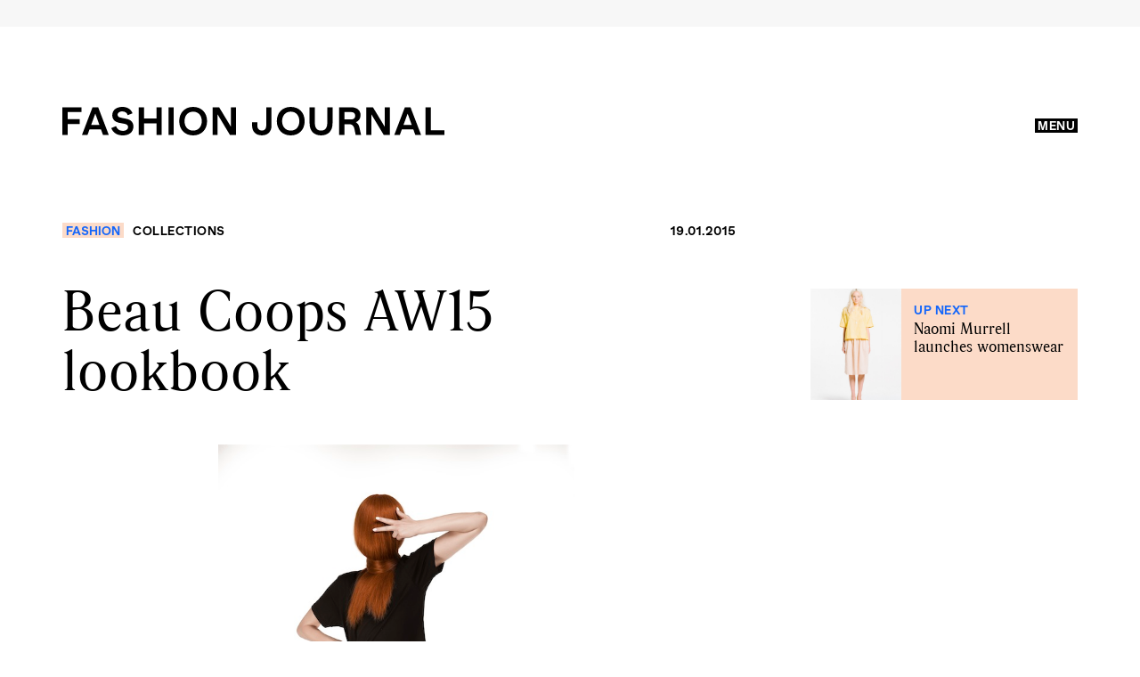

--- FILE ---
content_type: text/html; charset=utf-8
request_url: https://www.google.com/recaptcha/api2/anchor?ar=1&k=6LcQfmMkAAAAAGm0KdYAXcqiBNgT8rMDTQX1Z0Mh&co=aHR0cHM6Ly9mYXNoaW9uam91cm5hbC5jb20uYXU6NDQz&hl=en&v=PoyoqOPhxBO7pBk68S4YbpHZ&theme=light&size=invisible&badge=bottomright&anchor-ms=20000&execute-ms=30000&cb=nrwr8ilys68w
body_size: 49327
content:
<!DOCTYPE HTML><html dir="ltr" lang="en"><head><meta http-equiv="Content-Type" content="text/html; charset=UTF-8">
<meta http-equiv="X-UA-Compatible" content="IE=edge">
<title>reCAPTCHA</title>
<style type="text/css">
/* cyrillic-ext */
@font-face {
  font-family: 'Roboto';
  font-style: normal;
  font-weight: 400;
  font-stretch: 100%;
  src: url(//fonts.gstatic.com/s/roboto/v48/KFO7CnqEu92Fr1ME7kSn66aGLdTylUAMa3GUBHMdazTgWw.woff2) format('woff2');
  unicode-range: U+0460-052F, U+1C80-1C8A, U+20B4, U+2DE0-2DFF, U+A640-A69F, U+FE2E-FE2F;
}
/* cyrillic */
@font-face {
  font-family: 'Roboto';
  font-style: normal;
  font-weight: 400;
  font-stretch: 100%;
  src: url(//fonts.gstatic.com/s/roboto/v48/KFO7CnqEu92Fr1ME7kSn66aGLdTylUAMa3iUBHMdazTgWw.woff2) format('woff2');
  unicode-range: U+0301, U+0400-045F, U+0490-0491, U+04B0-04B1, U+2116;
}
/* greek-ext */
@font-face {
  font-family: 'Roboto';
  font-style: normal;
  font-weight: 400;
  font-stretch: 100%;
  src: url(//fonts.gstatic.com/s/roboto/v48/KFO7CnqEu92Fr1ME7kSn66aGLdTylUAMa3CUBHMdazTgWw.woff2) format('woff2');
  unicode-range: U+1F00-1FFF;
}
/* greek */
@font-face {
  font-family: 'Roboto';
  font-style: normal;
  font-weight: 400;
  font-stretch: 100%;
  src: url(//fonts.gstatic.com/s/roboto/v48/KFO7CnqEu92Fr1ME7kSn66aGLdTylUAMa3-UBHMdazTgWw.woff2) format('woff2');
  unicode-range: U+0370-0377, U+037A-037F, U+0384-038A, U+038C, U+038E-03A1, U+03A3-03FF;
}
/* math */
@font-face {
  font-family: 'Roboto';
  font-style: normal;
  font-weight: 400;
  font-stretch: 100%;
  src: url(//fonts.gstatic.com/s/roboto/v48/KFO7CnqEu92Fr1ME7kSn66aGLdTylUAMawCUBHMdazTgWw.woff2) format('woff2');
  unicode-range: U+0302-0303, U+0305, U+0307-0308, U+0310, U+0312, U+0315, U+031A, U+0326-0327, U+032C, U+032F-0330, U+0332-0333, U+0338, U+033A, U+0346, U+034D, U+0391-03A1, U+03A3-03A9, U+03B1-03C9, U+03D1, U+03D5-03D6, U+03F0-03F1, U+03F4-03F5, U+2016-2017, U+2034-2038, U+203C, U+2040, U+2043, U+2047, U+2050, U+2057, U+205F, U+2070-2071, U+2074-208E, U+2090-209C, U+20D0-20DC, U+20E1, U+20E5-20EF, U+2100-2112, U+2114-2115, U+2117-2121, U+2123-214F, U+2190, U+2192, U+2194-21AE, U+21B0-21E5, U+21F1-21F2, U+21F4-2211, U+2213-2214, U+2216-22FF, U+2308-230B, U+2310, U+2319, U+231C-2321, U+2336-237A, U+237C, U+2395, U+239B-23B7, U+23D0, U+23DC-23E1, U+2474-2475, U+25AF, U+25B3, U+25B7, U+25BD, U+25C1, U+25CA, U+25CC, U+25FB, U+266D-266F, U+27C0-27FF, U+2900-2AFF, U+2B0E-2B11, U+2B30-2B4C, U+2BFE, U+3030, U+FF5B, U+FF5D, U+1D400-1D7FF, U+1EE00-1EEFF;
}
/* symbols */
@font-face {
  font-family: 'Roboto';
  font-style: normal;
  font-weight: 400;
  font-stretch: 100%;
  src: url(//fonts.gstatic.com/s/roboto/v48/KFO7CnqEu92Fr1ME7kSn66aGLdTylUAMaxKUBHMdazTgWw.woff2) format('woff2');
  unicode-range: U+0001-000C, U+000E-001F, U+007F-009F, U+20DD-20E0, U+20E2-20E4, U+2150-218F, U+2190, U+2192, U+2194-2199, U+21AF, U+21E6-21F0, U+21F3, U+2218-2219, U+2299, U+22C4-22C6, U+2300-243F, U+2440-244A, U+2460-24FF, U+25A0-27BF, U+2800-28FF, U+2921-2922, U+2981, U+29BF, U+29EB, U+2B00-2BFF, U+4DC0-4DFF, U+FFF9-FFFB, U+10140-1018E, U+10190-1019C, U+101A0, U+101D0-101FD, U+102E0-102FB, U+10E60-10E7E, U+1D2C0-1D2D3, U+1D2E0-1D37F, U+1F000-1F0FF, U+1F100-1F1AD, U+1F1E6-1F1FF, U+1F30D-1F30F, U+1F315, U+1F31C, U+1F31E, U+1F320-1F32C, U+1F336, U+1F378, U+1F37D, U+1F382, U+1F393-1F39F, U+1F3A7-1F3A8, U+1F3AC-1F3AF, U+1F3C2, U+1F3C4-1F3C6, U+1F3CA-1F3CE, U+1F3D4-1F3E0, U+1F3ED, U+1F3F1-1F3F3, U+1F3F5-1F3F7, U+1F408, U+1F415, U+1F41F, U+1F426, U+1F43F, U+1F441-1F442, U+1F444, U+1F446-1F449, U+1F44C-1F44E, U+1F453, U+1F46A, U+1F47D, U+1F4A3, U+1F4B0, U+1F4B3, U+1F4B9, U+1F4BB, U+1F4BF, U+1F4C8-1F4CB, U+1F4D6, U+1F4DA, U+1F4DF, U+1F4E3-1F4E6, U+1F4EA-1F4ED, U+1F4F7, U+1F4F9-1F4FB, U+1F4FD-1F4FE, U+1F503, U+1F507-1F50B, U+1F50D, U+1F512-1F513, U+1F53E-1F54A, U+1F54F-1F5FA, U+1F610, U+1F650-1F67F, U+1F687, U+1F68D, U+1F691, U+1F694, U+1F698, U+1F6AD, U+1F6B2, U+1F6B9-1F6BA, U+1F6BC, U+1F6C6-1F6CF, U+1F6D3-1F6D7, U+1F6E0-1F6EA, U+1F6F0-1F6F3, U+1F6F7-1F6FC, U+1F700-1F7FF, U+1F800-1F80B, U+1F810-1F847, U+1F850-1F859, U+1F860-1F887, U+1F890-1F8AD, U+1F8B0-1F8BB, U+1F8C0-1F8C1, U+1F900-1F90B, U+1F93B, U+1F946, U+1F984, U+1F996, U+1F9E9, U+1FA00-1FA6F, U+1FA70-1FA7C, U+1FA80-1FA89, U+1FA8F-1FAC6, U+1FACE-1FADC, U+1FADF-1FAE9, U+1FAF0-1FAF8, U+1FB00-1FBFF;
}
/* vietnamese */
@font-face {
  font-family: 'Roboto';
  font-style: normal;
  font-weight: 400;
  font-stretch: 100%;
  src: url(//fonts.gstatic.com/s/roboto/v48/KFO7CnqEu92Fr1ME7kSn66aGLdTylUAMa3OUBHMdazTgWw.woff2) format('woff2');
  unicode-range: U+0102-0103, U+0110-0111, U+0128-0129, U+0168-0169, U+01A0-01A1, U+01AF-01B0, U+0300-0301, U+0303-0304, U+0308-0309, U+0323, U+0329, U+1EA0-1EF9, U+20AB;
}
/* latin-ext */
@font-face {
  font-family: 'Roboto';
  font-style: normal;
  font-weight: 400;
  font-stretch: 100%;
  src: url(//fonts.gstatic.com/s/roboto/v48/KFO7CnqEu92Fr1ME7kSn66aGLdTylUAMa3KUBHMdazTgWw.woff2) format('woff2');
  unicode-range: U+0100-02BA, U+02BD-02C5, U+02C7-02CC, U+02CE-02D7, U+02DD-02FF, U+0304, U+0308, U+0329, U+1D00-1DBF, U+1E00-1E9F, U+1EF2-1EFF, U+2020, U+20A0-20AB, U+20AD-20C0, U+2113, U+2C60-2C7F, U+A720-A7FF;
}
/* latin */
@font-face {
  font-family: 'Roboto';
  font-style: normal;
  font-weight: 400;
  font-stretch: 100%;
  src: url(//fonts.gstatic.com/s/roboto/v48/KFO7CnqEu92Fr1ME7kSn66aGLdTylUAMa3yUBHMdazQ.woff2) format('woff2');
  unicode-range: U+0000-00FF, U+0131, U+0152-0153, U+02BB-02BC, U+02C6, U+02DA, U+02DC, U+0304, U+0308, U+0329, U+2000-206F, U+20AC, U+2122, U+2191, U+2193, U+2212, U+2215, U+FEFF, U+FFFD;
}
/* cyrillic-ext */
@font-face {
  font-family: 'Roboto';
  font-style: normal;
  font-weight: 500;
  font-stretch: 100%;
  src: url(//fonts.gstatic.com/s/roboto/v48/KFO7CnqEu92Fr1ME7kSn66aGLdTylUAMa3GUBHMdazTgWw.woff2) format('woff2');
  unicode-range: U+0460-052F, U+1C80-1C8A, U+20B4, U+2DE0-2DFF, U+A640-A69F, U+FE2E-FE2F;
}
/* cyrillic */
@font-face {
  font-family: 'Roboto';
  font-style: normal;
  font-weight: 500;
  font-stretch: 100%;
  src: url(//fonts.gstatic.com/s/roboto/v48/KFO7CnqEu92Fr1ME7kSn66aGLdTylUAMa3iUBHMdazTgWw.woff2) format('woff2');
  unicode-range: U+0301, U+0400-045F, U+0490-0491, U+04B0-04B1, U+2116;
}
/* greek-ext */
@font-face {
  font-family: 'Roboto';
  font-style: normal;
  font-weight: 500;
  font-stretch: 100%;
  src: url(//fonts.gstatic.com/s/roboto/v48/KFO7CnqEu92Fr1ME7kSn66aGLdTylUAMa3CUBHMdazTgWw.woff2) format('woff2');
  unicode-range: U+1F00-1FFF;
}
/* greek */
@font-face {
  font-family: 'Roboto';
  font-style: normal;
  font-weight: 500;
  font-stretch: 100%;
  src: url(//fonts.gstatic.com/s/roboto/v48/KFO7CnqEu92Fr1ME7kSn66aGLdTylUAMa3-UBHMdazTgWw.woff2) format('woff2');
  unicode-range: U+0370-0377, U+037A-037F, U+0384-038A, U+038C, U+038E-03A1, U+03A3-03FF;
}
/* math */
@font-face {
  font-family: 'Roboto';
  font-style: normal;
  font-weight: 500;
  font-stretch: 100%;
  src: url(//fonts.gstatic.com/s/roboto/v48/KFO7CnqEu92Fr1ME7kSn66aGLdTylUAMawCUBHMdazTgWw.woff2) format('woff2');
  unicode-range: U+0302-0303, U+0305, U+0307-0308, U+0310, U+0312, U+0315, U+031A, U+0326-0327, U+032C, U+032F-0330, U+0332-0333, U+0338, U+033A, U+0346, U+034D, U+0391-03A1, U+03A3-03A9, U+03B1-03C9, U+03D1, U+03D5-03D6, U+03F0-03F1, U+03F4-03F5, U+2016-2017, U+2034-2038, U+203C, U+2040, U+2043, U+2047, U+2050, U+2057, U+205F, U+2070-2071, U+2074-208E, U+2090-209C, U+20D0-20DC, U+20E1, U+20E5-20EF, U+2100-2112, U+2114-2115, U+2117-2121, U+2123-214F, U+2190, U+2192, U+2194-21AE, U+21B0-21E5, U+21F1-21F2, U+21F4-2211, U+2213-2214, U+2216-22FF, U+2308-230B, U+2310, U+2319, U+231C-2321, U+2336-237A, U+237C, U+2395, U+239B-23B7, U+23D0, U+23DC-23E1, U+2474-2475, U+25AF, U+25B3, U+25B7, U+25BD, U+25C1, U+25CA, U+25CC, U+25FB, U+266D-266F, U+27C0-27FF, U+2900-2AFF, U+2B0E-2B11, U+2B30-2B4C, U+2BFE, U+3030, U+FF5B, U+FF5D, U+1D400-1D7FF, U+1EE00-1EEFF;
}
/* symbols */
@font-face {
  font-family: 'Roboto';
  font-style: normal;
  font-weight: 500;
  font-stretch: 100%;
  src: url(//fonts.gstatic.com/s/roboto/v48/KFO7CnqEu92Fr1ME7kSn66aGLdTylUAMaxKUBHMdazTgWw.woff2) format('woff2');
  unicode-range: U+0001-000C, U+000E-001F, U+007F-009F, U+20DD-20E0, U+20E2-20E4, U+2150-218F, U+2190, U+2192, U+2194-2199, U+21AF, U+21E6-21F0, U+21F3, U+2218-2219, U+2299, U+22C4-22C6, U+2300-243F, U+2440-244A, U+2460-24FF, U+25A0-27BF, U+2800-28FF, U+2921-2922, U+2981, U+29BF, U+29EB, U+2B00-2BFF, U+4DC0-4DFF, U+FFF9-FFFB, U+10140-1018E, U+10190-1019C, U+101A0, U+101D0-101FD, U+102E0-102FB, U+10E60-10E7E, U+1D2C0-1D2D3, U+1D2E0-1D37F, U+1F000-1F0FF, U+1F100-1F1AD, U+1F1E6-1F1FF, U+1F30D-1F30F, U+1F315, U+1F31C, U+1F31E, U+1F320-1F32C, U+1F336, U+1F378, U+1F37D, U+1F382, U+1F393-1F39F, U+1F3A7-1F3A8, U+1F3AC-1F3AF, U+1F3C2, U+1F3C4-1F3C6, U+1F3CA-1F3CE, U+1F3D4-1F3E0, U+1F3ED, U+1F3F1-1F3F3, U+1F3F5-1F3F7, U+1F408, U+1F415, U+1F41F, U+1F426, U+1F43F, U+1F441-1F442, U+1F444, U+1F446-1F449, U+1F44C-1F44E, U+1F453, U+1F46A, U+1F47D, U+1F4A3, U+1F4B0, U+1F4B3, U+1F4B9, U+1F4BB, U+1F4BF, U+1F4C8-1F4CB, U+1F4D6, U+1F4DA, U+1F4DF, U+1F4E3-1F4E6, U+1F4EA-1F4ED, U+1F4F7, U+1F4F9-1F4FB, U+1F4FD-1F4FE, U+1F503, U+1F507-1F50B, U+1F50D, U+1F512-1F513, U+1F53E-1F54A, U+1F54F-1F5FA, U+1F610, U+1F650-1F67F, U+1F687, U+1F68D, U+1F691, U+1F694, U+1F698, U+1F6AD, U+1F6B2, U+1F6B9-1F6BA, U+1F6BC, U+1F6C6-1F6CF, U+1F6D3-1F6D7, U+1F6E0-1F6EA, U+1F6F0-1F6F3, U+1F6F7-1F6FC, U+1F700-1F7FF, U+1F800-1F80B, U+1F810-1F847, U+1F850-1F859, U+1F860-1F887, U+1F890-1F8AD, U+1F8B0-1F8BB, U+1F8C0-1F8C1, U+1F900-1F90B, U+1F93B, U+1F946, U+1F984, U+1F996, U+1F9E9, U+1FA00-1FA6F, U+1FA70-1FA7C, U+1FA80-1FA89, U+1FA8F-1FAC6, U+1FACE-1FADC, U+1FADF-1FAE9, U+1FAF0-1FAF8, U+1FB00-1FBFF;
}
/* vietnamese */
@font-face {
  font-family: 'Roboto';
  font-style: normal;
  font-weight: 500;
  font-stretch: 100%;
  src: url(//fonts.gstatic.com/s/roboto/v48/KFO7CnqEu92Fr1ME7kSn66aGLdTylUAMa3OUBHMdazTgWw.woff2) format('woff2');
  unicode-range: U+0102-0103, U+0110-0111, U+0128-0129, U+0168-0169, U+01A0-01A1, U+01AF-01B0, U+0300-0301, U+0303-0304, U+0308-0309, U+0323, U+0329, U+1EA0-1EF9, U+20AB;
}
/* latin-ext */
@font-face {
  font-family: 'Roboto';
  font-style: normal;
  font-weight: 500;
  font-stretch: 100%;
  src: url(//fonts.gstatic.com/s/roboto/v48/KFO7CnqEu92Fr1ME7kSn66aGLdTylUAMa3KUBHMdazTgWw.woff2) format('woff2');
  unicode-range: U+0100-02BA, U+02BD-02C5, U+02C7-02CC, U+02CE-02D7, U+02DD-02FF, U+0304, U+0308, U+0329, U+1D00-1DBF, U+1E00-1E9F, U+1EF2-1EFF, U+2020, U+20A0-20AB, U+20AD-20C0, U+2113, U+2C60-2C7F, U+A720-A7FF;
}
/* latin */
@font-face {
  font-family: 'Roboto';
  font-style: normal;
  font-weight: 500;
  font-stretch: 100%;
  src: url(//fonts.gstatic.com/s/roboto/v48/KFO7CnqEu92Fr1ME7kSn66aGLdTylUAMa3yUBHMdazQ.woff2) format('woff2');
  unicode-range: U+0000-00FF, U+0131, U+0152-0153, U+02BB-02BC, U+02C6, U+02DA, U+02DC, U+0304, U+0308, U+0329, U+2000-206F, U+20AC, U+2122, U+2191, U+2193, U+2212, U+2215, U+FEFF, U+FFFD;
}
/* cyrillic-ext */
@font-face {
  font-family: 'Roboto';
  font-style: normal;
  font-weight: 900;
  font-stretch: 100%;
  src: url(//fonts.gstatic.com/s/roboto/v48/KFO7CnqEu92Fr1ME7kSn66aGLdTylUAMa3GUBHMdazTgWw.woff2) format('woff2');
  unicode-range: U+0460-052F, U+1C80-1C8A, U+20B4, U+2DE0-2DFF, U+A640-A69F, U+FE2E-FE2F;
}
/* cyrillic */
@font-face {
  font-family: 'Roboto';
  font-style: normal;
  font-weight: 900;
  font-stretch: 100%;
  src: url(//fonts.gstatic.com/s/roboto/v48/KFO7CnqEu92Fr1ME7kSn66aGLdTylUAMa3iUBHMdazTgWw.woff2) format('woff2');
  unicode-range: U+0301, U+0400-045F, U+0490-0491, U+04B0-04B1, U+2116;
}
/* greek-ext */
@font-face {
  font-family: 'Roboto';
  font-style: normal;
  font-weight: 900;
  font-stretch: 100%;
  src: url(//fonts.gstatic.com/s/roboto/v48/KFO7CnqEu92Fr1ME7kSn66aGLdTylUAMa3CUBHMdazTgWw.woff2) format('woff2');
  unicode-range: U+1F00-1FFF;
}
/* greek */
@font-face {
  font-family: 'Roboto';
  font-style: normal;
  font-weight: 900;
  font-stretch: 100%;
  src: url(//fonts.gstatic.com/s/roboto/v48/KFO7CnqEu92Fr1ME7kSn66aGLdTylUAMa3-UBHMdazTgWw.woff2) format('woff2');
  unicode-range: U+0370-0377, U+037A-037F, U+0384-038A, U+038C, U+038E-03A1, U+03A3-03FF;
}
/* math */
@font-face {
  font-family: 'Roboto';
  font-style: normal;
  font-weight: 900;
  font-stretch: 100%;
  src: url(//fonts.gstatic.com/s/roboto/v48/KFO7CnqEu92Fr1ME7kSn66aGLdTylUAMawCUBHMdazTgWw.woff2) format('woff2');
  unicode-range: U+0302-0303, U+0305, U+0307-0308, U+0310, U+0312, U+0315, U+031A, U+0326-0327, U+032C, U+032F-0330, U+0332-0333, U+0338, U+033A, U+0346, U+034D, U+0391-03A1, U+03A3-03A9, U+03B1-03C9, U+03D1, U+03D5-03D6, U+03F0-03F1, U+03F4-03F5, U+2016-2017, U+2034-2038, U+203C, U+2040, U+2043, U+2047, U+2050, U+2057, U+205F, U+2070-2071, U+2074-208E, U+2090-209C, U+20D0-20DC, U+20E1, U+20E5-20EF, U+2100-2112, U+2114-2115, U+2117-2121, U+2123-214F, U+2190, U+2192, U+2194-21AE, U+21B0-21E5, U+21F1-21F2, U+21F4-2211, U+2213-2214, U+2216-22FF, U+2308-230B, U+2310, U+2319, U+231C-2321, U+2336-237A, U+237C, U+2395, U+239B-23B7, U+23D0, U+23DC-23E1, U+2474-2475, U+25AF, U+25B3, U+25B7, U+25BD, U+25C1, U+25CA, U+25CC, U+25FB, U+266D-266F, U+27C0-27FF, U+2900-2AFF, U+2B0E-2B11, U+2B30-2B4C, U+2BFE, U+3030, U+FF5B, U+FF5D, U+1D400-1D7FF, U+1EE00-1EEFF;
}
/* symbols */
@font-face {
  font-family: 'Roboto';
  font-style: normal;
  font-weight: 900;
  font-stretch: 100%;
  src: url(//fonts.gstatic.com/s/roboto/v48/KFO7CnqEu92Fr1ME7kSn66aGLdTylUAMaxKUBHMdazTgWw.woff2) format('woff2');
  unicode-range: U+0001-000C, U+000E-001F, U+007F-009F, U+20DD-20E0, U+20E2-20E4, U+2150-218F, U+2190, U+2192, U+2194-2199, U+21AF, U+21E6-21F0, U+21F3, U+2218-2219, U+2299, U+22C4-22C6, U+2300-243F, U+2440-244A, U+2460-24FF, U+25A0-27BF, U+2800-28FF, U+2921-2922, U+2981, U+29BF, U+29EB, U+2B00-2BFF, U+4DC0-4DFF, U+FFF9-FFFB, U+10140-1018E, U+10190-1019C, U+101A0, U+101D0-101FD, U+102E0-102FB, U+10E60-10E7E, U+1D2C0-1D2D3, U+1D2E0-1D37F, U+1F000-1F0FF, U+1F100-1F1AD, U+1F1E6-1F1FF, U+1F30D-1F30F, U+1F315, U+1F31C, U+1F31E, U+1F320-1F32C, U+1F336, U+1F378, U+1F37D, U+1F382, U+1F393-1F39F, U+1F3A7-1F3A8, U+1F3AC-1F3AF, U+1F3C2, U+1F3C4-1F3C6, U+1F3CA-1F3CE, U+1F3D4-1F3E0, U+1F3ED, U+1F3F1-1F3F3, U+1F3F5-1F3F7, U+1F408, U+1F415, U+1F41F, U+1F426, U+1F43F, U+1F441-1F442, U+1F444, U+1F446-1F449, U+1F44C-1F44E, U+1F453, U+1F46A, U+1F47D, U+1F4A3, U+1F4B0, U+1F4B3, U+1F4B9, U+1F4BB, U+1F4BF, U+1F4C8-1F4CB, U+1F4D6, U+1F4DA, U+1F4DF, U+1F4E3-1F4E6, U+1F4EA-1F4ED, U+1F4F7, U+1F4F9-1F4FB, U+1F4FD-1F4FE, U+1F503, U+1F507-1F50B, U+1F50D, U+1F512-1F513, U+1F53E-1F54A, U+1F54F-1F5FA, U+1F610, U+1F650-1F67F, U+1F687, U+1F68D, U+1F691, U+1F694, U+1F698, U+1F6AD, U+1F6B2, U+1F6B9-1F6BA, U+1F6BC, U+1F6C6-1F6CF, U+1F6D3-1F6D7, U+1F6E0-1F6EA, U+1F6F0-1F6F3, U+1F6F7-1F6FC, U+1F700-1F7FF, U+1F800-1F80B, U+1F810-1F847, U+1F850-1F859, U+1F860-1F887, U+1F890-1F8AD, U+1F8B0-1F8BB, U+1F8C0-1F8C1, U+1F900-1F90B, U+1F93B, U+1F946, U+1F984, U+1F996, U+1F9E9, U+1FA00-1FA6F, U+1FA70-1FA7C, U+1FA80-1FA89, U+1FA8F-1FAC6, U+1FACE-1FADC, U+1FADF-1FAE9, U+1FAF0-1FAF8, U+1FB00-1FBFF;
}
/* vietnamese */
@font-face {
  font-family: 'Roboto';
  font-style: normal;
  font-weight: 900;
  font-stretch: 100%;
  src: url(//fonts.gstatic.com/s/roboto/v48/KFO7CnqEu92Fr1ME7kSn66aGLdTylUAMa3OUBHMdazTgWw.woff2) format('woff2');
  unicode-range: U+0102-0103, U+0110-0111, U+0128-0129, U+0168-0169, U+01A0-01A1, U+01AF-01B0, U+0300-0301, U+0303-0304, U+0308-0309, U+0323, U+0329, U+1EA0-1EF9, U+20AB;
}
/* latin-ext */
@font-face {
  font-family: 'Roboto';
  font-style: normal;
  font-weight: 900;
  font-stretch: 100%;
  src: url(//fonts.gstatic.com/s/roboto/v48/KFO7CnqEu92Fr1ME7kSn66aGLdTylUAMa3KUBHMdazTgWw.woff2) format('woff2');
  unicode-range: U+0100-02BA, U+02BD-02C5, U+02C7-02CC, U+02CE-02D7, U+02DD-02FF, U+0304, U+0308, U+0329, U+1D00-1DBF, U+1E00-1E9F, U+1EF2-1EFF, U+2020, U+20A0-20AB, U+20AD-20C0, U+2113, U+2C60-2C7F, U+A720-A7FF;
}
/* latin */
@font-face {
  font-family: 'Roboto';
  font-style: normal;
  font-weight: 900;
  font-stretch: 100%;
  src: url(//fonts.gstatic.com/s/roboto/v48/KFO7CnqEu92Fr1ME7kSn66aGLdTylUAMa3yUBHMdazQ.woff2) format('woff2');
  unicode-range: U+0000-00FF, U+0131, U+0152-0153, U+02BB-02BC, U+02C6, U+02DA, U+02DC, U+0304, U+0308, U+0329, U+2000-206F, U+20AC, U+2122, U+2191, U+2193, U+2212, U+2215, U+FEFF, U+FFFD;
}

</style>
<link rel="stylesheet" type="text/css" href="https://www.gstatic.com/recaptcha/releases/PoyoqOPhxBO7pBk68S4YbpHZ/styles__ltr.css">
<script nonce="qj3iDe35OzJMJYwj_AaFwA" type="text/javascript">window['__recaptcha_api'] = 'https://www.google.com/recaptcha/api2/';</script>
<script type="text/javascript" src="https://www.gstatic.com/recaptcha/releases/PoyoqOPhxBO7pBk68S4YbpHZ/recaptcha__en.js" nonce="qj3iDe35OzJMJYwj_AaFwA">
      
    </script></head>
<body><div id="rc-anchor-alert" class="rc-anchor-alert"></div>
<input type="hidden" id="recaptcha-token" value="[base64]">
<script type="text/javascript" nonce="qj3iDe35OzJMJYwj_AaFwA">
      recaptcha.anchor.Main.init("[\x22ainput\x22,[\x22bgdata\x22,\x22\x22,\[base64]/[base64]/[base64]/ZyhXLGgpOnEoW04sMjEsbF0sVywwKSxoKSxmYWxzZSxmYWxzZSl9Y2F0Y2goayl7RygzNTgsVyk/[base64]/[base64]/[base64]/[base64]/[base64]/[base64]/[base64]/bmV3IEJbT10oRFswXSk6dz09Mj9uZXcgQltPXShEWzBdLERbMV0pOnc9PTM/bmV3IEJbT10oRFswXSxEWzFdLERbMl0pOnc9PTQ/[base64]/[base64]/[base64]/[base64]/[base64]\\u003d\x22,\[base64]\x22,\x22wq7DnRPCqcKCGlXCqcOgNcOvw5LClsOJw7LDmMKBwo/ClERkwo8/L8KRw4wFwrlwwoLCognDscOebi7CiMO1a37Dp8OgbXJYJMOIR8KKwqXCvMOlw5bDi14cE1DDscKswo1kwovDln7Ck8Kuw6PDgcOZwrM4w7TDmsKKSR/DlxhQMi/DuiJlw4RBNnDDvSvCrcKBdSHDtMKIwooHIS1ZG8OYIcKtw43DmcKswpfCpkUnYlLCgMOzJcKfwoZUX2LCjcKrwrXDoxEXYAjDrMOkYsKdwp7Coy9ewrtlwrrCoMOhUsOiw5/CiXvChyEPw4nDlgxDwqbDscKvwrXCgMKeWsOVwrrChFTCo3LCu3F0w7rDqmrCvcKqDGYMYsO+w4DDlhhZJRHDq8OaDMKUwpDDiTTDsMOMNcOED1pxVcOXXMOEfCcNesOMIsK0wrXCmMKMwrTDoxRIw59jw7/DgsOgHMKPW8KMOcOeF8OaecKrw73DmWPCkmPDikp+KcKpw7jCg8O2wpvDtcKgcsO7wp3Dp0MzKCrClgLDrwNHM8KMw4bDuSHDuWY8NMOBwrtvwo5oQinCoX8pQ8K5woPCm8Ouw4lua8KRD8Kcw6x0wo8bwrHDgsKzwrkdTGzCr8K4wpspwqcCO8OZUMKhw5/Drg87Y8OiF8Kyw7zDosOPVC9iw6fDnQzDqjvCjQNGIFMsKjLDn8O6JwoTwoXCjVPCm2jCvMKowprDmcKPYy/CnCzCmiNhf3XCuVLCuRjCvMOmLQHDpcKkw6jDu2B7w651w7LCghzCscKSEsObw4bDosOqwpzCtBVvw5/[base64]/BMKHwrljShPCssO+ZH/CsMOFwpbDu8KYw4kcQMKBOsOzAMOTVlQ0w6k7Di/Cn8K4w5gDw5QxfQBEwonDpxrDucOVw514wpVdUsOMM8KLwoo5w7sTwoPDlivDhMKKPQJUwo3DoizCl3LChmPDnEzDui/Ch8O9wqVodsOTXXVLO8KAasKcAjp4DhrCgyDDqMOMw5TCijxKwrw6WWAww7k8wq5awoTChHzCmXBXw4MOZm/ChcKZw6PCpcOiOGlLfcKbEHk6wolZU8KPV8OTRMK4wrxHw6zDj8KNw51dw797e8Kiw5bCtELDhAhow53Cv8O4NcKKwo1wAXfCngHCvcKqHMOuKMKEIR/Cs0ADD8Ktw53CkMO0wp5rw4jCpsK2F8OGIn1dFMK+GxN7WnDCk8Klw4QkwpnCrlvDnMKqQsKHw6A0RcKzw6XCoMK7GwLDvnvCgcKEcMOAw6vCpC/CsywwK8OmBcKTwrXDjzjDtsK3wonCusK7wosEAQDChsOwQlkSX8KXwoU7w4AQwoTClXQbwp8Kwp3CnToBSiAQJEbCrMOHU8KeSiQjw7FUX8OJw5kGEMKFwrYbw4XDoVxbYsKqGlZGZsO8UkHCo0vCs8OdRTfDjDQKwpYKCTUQw6nDpifCin5sC2YMw7nDuyRGwo1/[base64]/CsGzDvsOJw6TDq8OgCsKuwrALYMOFNsOfwojCtWfCikx4PcKEw6YdAmESWWECDsOGQHfDsMOuw6I/wp55wp9EAAHDiSfDn8Odwo/DqkEYwpXDiWx7w6LCiT/DqA8ibD7DkMKSw5/CtMK7wqdOw7rDmQrCksOjw4rCsEfCrDjCt8Oncjl0PsOkwpRRw6HDq2xMw7V2wp5mP8Oiw4QyaQ7Ch8KPwotFwpMKacOjQcKuwq9pwrQFw5d2w4LCngbDn8OkY1bDlhN4w7TDuMOFw5pLJBfDpsK/w49zwrhiRhTCuWJYw5HCv0oswpU0w77ChhnDjMK6XzQHwo0Wwo8YZ8Omw7B1w5jDhMKsJiwcWmw5bCsoDDTDicO1KVN5w6HDs8O5w7DDnMOEw5htw4rCkcOPw4fDusOLIEtbw5tVKsOlw5/[base64]/DqsKrB8KFwo/ChXtoSsOiwox+YcKrOwrDo3gqBmAmNH/CncKYw53Dh8K7w4nCucOJQMOHV2gQw4rCu0lvwpcWY8KHYzfCrcKywp/[base64]/HsOOQHnDhi8eUXTDn03DvMO5woMqwrhKPC5rwoXCsAVmVwtibMOWw6TDthDDlsOWCcOKEj5RWnrCimjCjsOiw7LCpS3Cj8OhKsKLwqQNw4/[base64]/DswLCjHMCBnkjw4JNwpPCk8KmwqcqVcORwpDCtAfCnm/DgAXCncK1wqNZw5fDgcOHQsOCacOLwqMlwq4lCxTDq8KmwobCh8KPM0bDucK8wrvDhDcIw4sfw6Z/w6xzACt6w6PCgcOSTDJcwpxdbSsDL8KdWMOdwpE6TWrDvcOackPCvEZpcMOlAFTDisOrCMKcCydKBBHDl8O9ECdYw5bDplfCj8K8IljDgcK/ES1Zw4Vbw4wSw44WwoBZbsOQdx7DnMKYPMOZEmpZwpfDpS/[base64]/Dt8Opwr1cC13DrsK9w641QMKMw6w7wrh+w7PDsm7DmENxwp/CkMK2wqpGwqgtC8KlGsKjw6XDrFXCh1jDsWbDssKpX8OsY8OZAsKudMOowohbwpPCicKmw7fChcO0w6zDrcOfagorw7pTYcOxDBnChsKpJ3XDsWAjesKSOcK2esKvw69Rw6ItwplWw6ZvR20+L2jCrCIKw4DDlsKofz/[base64]/Ch8Kyw5RKwq1pcTMdZcKYw6x3w588wpnCpSlBw6nDrU1AwqbDnhQAGCcaXShWOxZmw7FuV8KcZ8KJIRTDhH3CssKXwrU8XC7DvGZnwr/CusKhwrPDmcKpw7PDk8O9w7tdw7PCihDCs8K7S8OZwqNPw5F5w4dfAMO/ZUXDpBxYw6nCg8OLb1XChQhiwr9SPcKiw4jCmVbCjsKCcibCusK6QU7Dj8OvJCjCgD3Do2YrVcORw5Iaw5bCkx7Cl8Kxw7/DscOdVsKewoV0wqfCs8KXwr5lw5DCkMKBUcOhw5kWVMOCfx97w7rCk8KawqAtMELDqljCiT8bdARdw4/ChsOBwrjCssKwd8KUw5jDlEhiNsKjwoRJwozCmMKRAjrCiMKyw5rDnwAvw6/Cumtzwrw6OsKHw58pA8OdaMK3NcKWAMOLw53CjzfClMOxXkw9OULDnsOeVsKRPFAXbhwEw6NSwohTL8Ogw7g9aUpLP8OLSsOvw7DDqg7Cj8OQwrXCrF/Duy7DhMKoDMOtwoRpccKoZMKcXz7Di8O2wp7DhX95wpDDksKLfSfDu8OpwoTDg1TDlsKyQDY0wolNe8O1woMcwojDtxLCnSNCasOgwoUGZ8KsfEDDtDBSw4vCisO9IMKGwonCsXzDhsOcMB/[base64]/wqdLw7HDvMOYSGnCkxzDnMOEw6llcivDgcOjHSzDg8OJacKTTXp4UMK+w5HDuMK9Ng7DpcOiwqp3ZVnDhMK2NTvCvcKsdx3Dm8KFwqhFwr7DkWrDuXREwrEQJMO2wr5vw6t4MMORR1cpRms8FMO6EWRPfsK/wp4GCQPChUrClwhcWhANwrbCrMKmTsKOw5p7H8KjwpgNdArCjBLCvndywottw7vCsUXChMKzw5DDgw/CoGnCgDUaf8OMcsKlwqsZdHTDssKAPcKGwrvCvCopw4PDqMK4fw1Qwpo7ccKKw5NLw7bDlCjDuFPDhX/CngIzw4UcKh/DsTfDiMOww6sXbyLCmsOjcUMHw6LDvsKMw7vCrR1HNcOZwqEKw7dAGMOyLMKITMOowo1OB8OuMMOxEMOiwq3Dl8K0SxBRfGFIcVh2wok7woPDhsKvOMO/UyvCm8KfZXtjesOfP8KPw6zCsMK4NRVWw6DDrRfDv1LDv8OTwobDsUZNw4kYcwnCgGHDnMKpwol5KScHJRnDjWDCrRjCo8KOZsK0wqPCnAs4wrHCuMKFQcOMS8O3woplK8O2HmM8M8OFw4MZKSJEFsO/w4R2KmVJw5jDnGIww7/Dn8K2OMOVVX7DmWAfA3/DrjdHe8KrVsKiL8O8w6nDpcKaaRU2R8KjUGrDlcK5wrI4ZhA4Y8O3UStHwrHCmMKnGcKqRcKtw6fCs8OfH8OLX8KWw4bCmsOkw7Bpw63Cp2gDQCx6X8KocMK0cl3Dp8Oow658DB48wonCjMKkZcKTMXLCnsOOQVp6wr0tVsK/LcK8w41rw6V4McOHw5IqwoU7wrzCg8OZfylaMcOVXSTCk3TCh8Oyw5Z8wpY/wqgaw5jDnMOIw5HCv1jDsjfDmsK5M8KTXEpgQTTCmQrDmcKwTkoPX210C1zCmxNZZV0Qw7fCrMKNZMKyChAbw4TDq2XDvyjCtMOkw6fCvzIzTsOEw68OcMK9XRfDgnLChMKYwoBfwqLDt3vCisK/W1Ejw5bDncOqQ8OpB8OswrLDs03Cu0QwVk7CjcOnwqXDm8KGQ2jDm8OLwobCrAB0XW7CqsOhI8OjEEPDtMKJBMKQLQXDgcOcDcKXQjDDi8K8bMOsw7I0wq5fwrnCp8KzQ8K6w4g9w4dXcFfCjcO/ccKaw7DCt8OWwptCw47Cj8K8QkQTwrjCncO7wpwMw6bDucKjw6Ucwo7CuXzConltMChcw4s7wr7CoW/CjRjCoX9pSUk9JsOqI8OkwrfCpGnDsgHCrsK9fRsAXcKSUAViw4kxc3tDwqQZwpvCv8K9w4nDm8OcXwRpw4rChMOVw6o6D8KjHlHCpcO9w7lEwpMPUmTDh8KjBWF4FFrDpTfDhQApw4MewoQeI8OZwoJ/XsKRw5kbe8Oiw4oJB2wYNy8mwo3ChzwgeW/CqEcKBMK4CC4pPxhSZRdGOMOuw6jCmsKKw7N5w44Ea8KIOMOYwr98woLDhMO/bjMvDQLDusOEw4NfXcOcwqjDmGlfw5zCpUXCiMK0AMK3w4lMO2A9BQ5Fwqpiey3Dk8KUL8OJWcKadMKEwonDg8OKWFFIGD3ChsOMaV/Cj3nDuSIzw5RqX8ObwrRjw6TCiAlpw4XDpMOdwo1KJsKHwrTCglDDu8K6w4F+BG4lwo3CksOCwpfDqj0Re0w4GU3CocKRwq/[base64]/[base64]/DtxZFw4chT8KYH8KtC03DjMOJwr/CrcOfwq/DscO1FMKWUsOawoA/wqXDhMKdw5Mkwr7DqsKcF3rCrUppwqLCjBXCm1LDl8Kawr0zwoLChEbCrAhHLcKxw5fCm8OTHBjCo8OKwrULw47CkzPCgcO6S8OIwqzCmMKIw4o3EMOkKsOQwr3Djj/Cr8ObwofCjxPDrBhVIsOtGMK/[base64]/wrbCrCo0w4Y2w73CkQjCnilMNl1ZRz9awoDCksOwMcKreDgAZMO4wqHCosOJw7bCq8OkwoI0ADjDjzg3w6cGQcOawq7DgkLDs8KAw6YJw6/CiMKrfUHClsKpw67Dl0MlOlPCpsOZwrB4AGlia8OJw6jCl8KJNEIrwr3Cn8O4w6XCqsKJwp8yGsOfPcOpw4E8wrbDvURTRSNzMcK/SlnCk8KIdGBew4bCvsK+woF8CxrCoibCvsOhe8OCMCTDjxlfw59wHmfDqMO2WMKQAWxmesK7NEpWwqAQw7vChcOHZ0/CqSV5w5jCscOVwr0Gw6rDu8O+wpbCrGfDhTwUwpnDpcOVw5opGGZ5wqJhw4Y5w43Cs3hEKFjCmSDDnzVxJ18IK8OuXjkOwoZidih/[base64]/[base64]/CjcKZUsO0FAx2fsKHPsKFw7HCuMOLw796e3/DncOkw6pcFsK7wqDDlW/DrBFjwqNrwo8uwqTCjg1Hw6bDgivDmcO8aA4UInlSw5HDvwBtw49jB38zTgYPwqQww5HDsgXCogLDkF1Hw79rwoViw68PHcO8I17Dk13Dm8KvwqNSFEhWw7vCri0tZsOmaMK9NcO1OnNyLsK3PiJUwqR3wq5CV8Kew6PCjsKHdMOOw63DvjpJNVDDgk/DvcKvSUTDosOABlF/[base64]/Cq8OwK27DhMOzYMOfwoUewovCvVFkwoAww5p0w5zCssOyW2DCg8Khw57DlhfDocORwoXDgsKGA8KWwqLDhxc7HsOMw5hbOnYXwojDqzTDt20lEFrClDvCl2R9acOuIxEywpM+w6l9w5vCgRXDvlPCm8O6Sl1iS8Odcj/Dr3ENCRceworDtcOKC05iB8KFUcOjw7liw6TCo8KFwr5/YzMtDAlBUcOxNsKqdcOpLyfDvWLDkUrDqFV/BhMdw6wjAnnCt0UwN8KawrEUZsKqw6pxwrt1woXCq8K4wqDDuwzDikPCuhhew4RJwpHDpcODw67CpwMvwqPDl3fCk8Kaw4ACw7PCtmLCiE1Be29ZIxXDm8O2wr8MworChQfCusOow50Sw43DjsOOIMKnOMKkDCrConU7w63CscKkwq/DqMO3EsOEGyEBwopmG1jDj8OUwrBmw6DDp3fDu2/CnMO0dsOFw70Cw5VaclTCt13DoypVIEfCkSLDmsKQJGnCjn5Bw5/CrcOKw5vCjy9Fw45OAmHDnyodw7LDoMOPJMOUUyI/[base64]/CukHCvDbCksOZwqbDmVfDuC8pB2NJw6QGHMKxFMKOw6MOw74pwpHCicOqw7IcwrLDiVIqwqk3RsKtfGjDkAkHw5V6wpUvakfDpxMdwqkRbsOWwpQHCcO9wpgPw7tMa8KMRFAFJ8KfRsKle18ewrR/f3PDlsOQFsKpw5zCrhjDj1rCjsOYw4zCmFJ2TcOfw43CrMOGZsOKwq9dwrfDtsOPZsKkfMOLw6DDt8KiPmo1wrkjKcKBGcO+wqbDksKmSRp/bcOXXMOuwr5VwoTCpsOYecK6dMK+W07ClMKIw692N8KKYCFjNsKbwrpKwoYoM8OBJcOOw4J/w7cawp7DvMO0QDTDrsOxwq9VByDDhsOxHMOONmHDshLDscKkc10VOsKKDsKHDAgiX8O/L8OMCMOrcsOQVjtGOx8MGsOUAgA8ZT/DnU9ow4d4SAdYYMOgQ3zCn3hTw6RXw4N1bDBHwpDCnMOqQkxuwol+w75Dw6nDixLDjVTDvMKCVwjCu37Ci8K4C8Ozw5QEUMK7B1nDtMKNw5rCmG/CrXrDtUo8wr3CiWfDgMOTb8O5eRVEM1jCmsKNwoxmw5V+w7Nvw5HDnsKLWMKwIMOEwqQhfR5HCMO+R3Ntw7I4H04nw5kXwrVJWAoDFypMwqTDpADDuHPDjcOvwpkSw6LCuTHDqsOiY3vDllxzwr/CuB1HfzbDmARowrvDs0Edw5TCosO1w67DlTnCjQrCmEJzbjcMw7fCjmUWw5/CoMK6wqHDm18jwoQEFA/CrQFpwpHDjMOGdALCqsOoXi3CgD3CksOqw5zCnMOwwrfDs8OkRmzDl8KiYzoyK8KbwqnDkTkTQUQxQsKjOsKQMVTCs3zCusOxfQbCm8K3NcO/dcKTwp9pNsO5IsOhTCBSO8KRwqoObmrDo8OgesOZCsOncWvDm8Oxw7TCrMKDb2XDpXBGw4Q4wrDDhMKWw4V5wp5lw7HCkcOSwoMjw4sLw6o/wrHCtsOCwo/CnhTCicO9fCTDjiTDoynCvyXDjcOLHsOnQsOEw4rCi8K2WTnClsO5w4ZiZkDCm8OZacOUMsKCZ8KvXXTCvlXDrFjDs3I3e2RGd3hxw6Nbw5rChw7DoMOzXHZ2YSHDnMKUw5M0w4Jedy/CjsOIwrfDq8Oww4jCgw3DgsOdw7ImwrrDhsKrw6xoAwbDt8KRcMK6PcKnUcKXOMKYUcKrUSteZRrCoGHCssKxVyDCjcKiw67DnsOJw53Co1nCmjgYwqPCthkzGgHDkH42w4fDvmLCkTw7eBbDpCxXL8Kew44XJ3DCo8OSIMOWwpvCicOiwp/DrsOew6Qxw5hawovCnSIrEx4Nf8KIwodzw715woUVwr7CicO0EsKpD8OucgFJUF9DwrBKBsKVSMOsQcOew4UHw7YCw5fCqDl7UsOOw7rDvcOBwq4hwrbCnnLDo8OdWsKTUl5yXE/CsMKow7XDuMKYwonCjgTDnnI9wrMbf8KcwoXDpTjChsKAb8OXZiDCkMO5dF4lwrjDjMKCHEbCiQJjwrXDjXB/[base64]/CnsKFwpHDiFxeBcODNyrCtSXCiMO+JTgNw4RcTsOXwp/DmiAoF1c2wpXCiA/[base64]/[base64]/Dg8ObB8O/dcOMQ8OVwrkcV8K4KsKRPMKtBnnCqCvCvGTDpsKLHyfCosOiSE3Dm8OTLMKhccOKFMOWwpTDoQ/DhsOvw5QMNMKzKcOsRnlRS8O6w7HDq8K1wqUkwpDDhz7CmMOBHXfDkcKiXGRhwojDgcKFwpcAwpbCtiDCn8O2w49bwofCl8KmIsKIw4kDU2gwJinDqMKQHcKywpDCv0vDgsKJw7zCkMK5wq/DqxIkPx7CqwTCvH8sAAhdwoYbVMOZNW5Nw6XCijzDhmzCn8KeKMKxwpQ+csODwq/Cp2XCoQQCw6rCq8Kdd2wtwrzCnUM8ccKNIE7DrcOBC8Omw5wPwqQgwqQ7wpvCtwHCuMK9wqoIw4vCjcKUw6tKZDnCtA3Cj8O+woZsw5nCp2nCm8OgwpPCnQYGfcK4wqckw7kMw6w3QUHDnyhQSTvDqcO7wr3CijpfwqYMwokzwq/Cm8KkRMKpOyDDr8OOw7rCjMOpH8KtNAXDqXZXVsO3LHJOw7LDmEvDo8O0wp5mKCUGw5ASw5XClcOEwrjDjsKuw652P8Ofw4pcw5fDpMOpCcK9wqEabwrCjwnCgcOowqLDpR8XwplBbMOnw7/DocKSXcOxw6x2w4DCoER3QS8PGE87IEDCo8OWwqh8S0rDscOxCQHClEtxwq/Dh8KwwrnDpMK3bjBXCDYpFn8XTlbDjMOQAjAdw4/DvQjDs8OoOW5Sw45Sw5EAwpDCp8KNwoRAZX94P8O1Xx0ow78NXcKXABjDq8Ohw4tTw6XDu8OzNMOnwr/CkxPDsVIUwrHCp8OIw43Ctw/[base64]/Dh8K6dwZPw45PKRo2ISvDujFBc3F6wpTDo2YzK2B/b8OxwqbDv8ODwoTDpn1xODDCi8KOBsKGHsOJw7nCiRU2w4sxWlzDiV4RwoHCpCYcw6zDvQzCqsO/eMKSw541w759wp9YwqJewpMDw5bCtTZbIsOtcsOwKifCtEvCvBsNVBISwqQjw61Gw5d6w4B2w4zDrcKxbMK9w6TCkUxcw4AWw4rCnAUEwqhdw6rCmcOoAhrCsQBMH8O/wql8w4s8wrzCtVfDk8KCw5cfFmpXwpk3w4VWwoIGEX0UwpfCtMOcCsOgw4HCpCMnwrEiAQ1kw5fCscKqw6lPw7TDnBEWw6/DiwJ/f8OvZ8O8w4TCuExqwq3DrwUxAVTCpD0uw4Uaw6zDiDBowq8VEjbClcKvwqTCiW/DkMOvwrkBQcKXYMKxTS06wqDDnwHCk8Kxaw5ARxsVZHjCizsmXnAYw503SzI0YMKWwpUWwojCksO8w4DDkMKULSUxwq7CvsOdHQAfw47Dk3o1UMKMIFBhXXDDmcO1w6zCscOzZcObDV0IwrZfCxrCrMK9fFPDtcOYQMKva0vCrcKgNDNfOsOmeDLCmMOJaMK/[base64]/CnnLDhMO4CyPCj8OHwqnDrsKdw7TDuQvCmMKqwp/[base64]/DncOfwrzDuDh+AMKxGVXDh3xGNVIkwq1kRzILUMKSOGBHSQZ3f2ZDcQoqNMO+HBNAwqrDoVLDscKPw7ETw57Dgx3Do19UeMKLw7/CimgZA8KcPm7Ch8ONwosXw7DCqEkWwpXCucOAw7fDscO9FMKHwprDpE1rDcOswqxww54nwqN6LWs3AWohFcKqwoPDhcK5FsKuwo/Cm3Udw4HCt0gZwpN9w4RhwrkcQ8ODP8Oswq00ZsOEwrdAFjpXw70eF18Vw4AeJcOCwpbDiRTDm8OWwrXCpjTCrS3Ci8OCWcOAfcKOwq4/wrZPM8Ktwo4FZ8K8wr80w6HDsz/Dm0ZtbT3DigU7QsKvwoPDjMKndx7CrUVkwqFgwo1zwoHDijYxU2zDjcOowoIYwp7DuMKvw5c/QlFjw5LDpsOswo3CrsKHwotMdcKVwovCrMOwQcO3dMOlIRgIAcOHw47ClSUlwrrDuwQCw45Hw7/[base64]/CiBLCrGLDrR7DscOWwpx2wq94wqF0ShPDt0PDmzzCp8OAdBhEbcO8XToeXG3ComIOPnPCqjp+XsOAwqkoWTItYm3DusKXHhV6woLCtVXDgcKMw7FOLXXDtsKLIV3DuWUAbsK3EU4kw4rCi2/[base64]/DgAnDh8KRw5YYCMOCGUzDlmxUw4oTacOpEThBLsO3wpVbFnTCu3DDiVPDtg7Cl0Qbwrcsw6jDghnChyQ2w7JXw7HCkEjDncOpagLCsU/CvcOxwoLDksKoCWvDrsKvw48ZwrzDnMO6w7XDuBkXLB0zwohuw4MUVwXCjxJQw4/ClcOtOQwrO8KCwo7CqHMUwrpcU8K2woxNTCnCqU/DhcKTTMOXVBM7UMKMw7kYwr3CkQF2KGAfRAZLwq3Do2Q5w4BuwqZEOl3CrsOVwobCoyIxTMKLO8K/woE3OURgwr4hFcKaW8K0ZndtNDnDqcO0w7nCl8KfTcO9w6rClQ1ywpTDi8KvbMKKwrluwoHDpjgWwoLCiMOlTMOSBcKawr7CksKCAcKowpJ/[base64]/NMK8w6ZWwrzDrwLDpsKUw5DDjMOcFcKdbcOFPjgswr3CrT3CpDrDpWdUwp5zw6fCl8OVw5FcCsKWR8O2w7TDoMKvW8KWwrrChlPDtV/CuGPCqE9pw4ZCesKIwqxIT1kZw6XDq1Y/cDDDmgvDssOhdXBEw5LCtwfDgnE5wpNiwofCi8KDwrlmfsKaJMK0dsOgw4xxwoLCnhsqBMKtN8Kjw5PDhsKjwrTDoMOgVsO3wpHCm8OBw5fDtcKuw4xbw5R4cGEeBcKHw6XDmcOLLEZ3Anw/wp8lODTDrMKEOMKGwoHCnsO1w6TCocOTO8KNORDDl8KkNMOsHAnDhMKRwqh5wrLCmMO1w47DghzCpSjDi8KZaXvDjxjDq09/w4vCnsOsw7s6wpbCu8KWMcKdwqnCl8OWwo9aKcKrwpjDlEfDvVbDqHrDgB3DmMKyCsKFworCn8OkwrPCnsKCw4XCsEbDusOTJ8O4LQHCvcOVB8K6w6Q8H2lkAcOSZ8KES1YPcELDh8KDwrTCrsOow4MMw4sYHATDl3/Du2DDt8Obwr7DsWsJw7NNXRElw53Dj2zCrRs5WHDDtScLwojDtDnClsKAwoDDlCvCmMOcw69Hw5wIwrMYwq3Dn8KUwovCjnl6SAtITQQaw4TDgcO4wqbCjcKow6/[base64]/DoMKdLWgBRk8AcnMAwrTCrhXCsTJTw7LCjBXCgVwiAMKSwr/Chx3DnXtRw6bDjcOHHC7CucO2ZsOLLU5mVDXDpwZrwqIDw6XDogPDtQgfwrHDq8KMPsKrG8KSw5rDrsKQw6Z2C8OtLcOzInDCtjDDh14EJyrCqcOpwql5aFBew4zDrWwYfjXCqUokLcKTenNYw7vCpx/CoEcFw6B4wq18Nh/[base64]/CjcOAw5taccK+w4NPKlzDtnnDgzjCqUbDqVYvWVDCksOpw6XDoMOOwq/ChXxccF7Ctk5VccK2wqLCl8KBwoLDuQnDsBgaC3MIM1Y7XFfDsBDCmcKcwpfCvsKnFcO0wo/Do8OYJ2jDs2vDlVLDjMORKMOjwprDp8Kgw4DDqsKgDxlywqBMw4DDjwpxw6LCtcKIw4Ugw4sXwoXCmsOaIwXDlGrDoMKdwqMNw64KRcKuw53Ct23Dl8OYw5jDucOZeQbDkcO2w6fDkAPCtsKeFETCtHMMw7fCtMKQw4Z9L8Kmw7bCrzwYw4I/[base64]/Di0TCmBtrOMOUecOQUcO9F8KSAMK6w7EIw6nDm2zCssOAQsKPwp7CnWnCkcOMw7kiW2wsw6kww53CmSLCiD/DmiQtFMO8MsOaw6p/HcOlw5haSFTDmW9mw7PDjDDDiCFYeRHDisO3DsO+McOfw5MYw50nTcOyDE9mwq3Do8OQw5bCjMKIA2k+XsORbsKPw4PDgsOPK8K1LsKAwphkAcOubMOYYsO8FsO1bcOcwq7CsR5twp9/SsKwbSgBPcKGwonDtgTCrx49w47ClHTCusKEw57DgA3CmcOEw4bDjMKJfMO7Ny7CpsOuD8KYBgBlZHZsUhbCkURlw5XCul/[base64]/w7kxw51CSsOew5NzI8O7wrLClHFkS8K4wqrCi8OfSsOyPcO6b3DDgMKjwqw3w7JZwr5dHsOBw7lbw6TCqcK2FcKhFGTCssK3wp/DncKRKcOeWsOTw7wrw4YQfG0fwqrDpsOTwrbCmjHDt8OBw71Jw4bDsTHCrxh/[base64]/DinfDlcOzw5Nrw5TDkMOrw6Zzw4NWwqN+wpXCucKPbsOISQtfTBLCmcKHw6wOwpvDvMOYwqEwfTdzcXNmw65tXsO3w7AKXMOAcwd5w5vCvsOqw4jCvVRRwq1VwqzCgBDDqDtAK8K/w7PDqcKCwrEtDCjDnBPDs8KcwrFtwqIKw4tuwrQ/wpsdfw/CoRZmdiBVM8KVQ1nDjcOnOBXCjG0JZy5sw5glwrLClwc8wp8MNDzCsxdPw6rDpityw47Dsk7DhjM/IMOqw7vDjXosw6TCqVcew45VBsOFF8KMRsKyP8KtNMK6JHwuw510w6nDjQR7BT8ZwqPCj8K2M2lkwr3Dvk8iwrY0w7vCvSzCvCjCsQjDn8OMc8Kaw703woxWwqs6IcOcw7bCvG0vMcOGL2bCkHrDqsOwLCzDlgocUGpTHsKCahNcwoUTwr/DtXxOw6TDusKGwpzChShhG8KowojDtMOywrZdwqAzDngQMyHCr1jDgC/DoCHCocKbA8Kkwo7DvTXDpSQDw5IuOsKxN1rChcKCw6PCisKUFsKTfxJGw6p1woonwr5awrFYEsKIDStkBQpgO8OgGVbDkcKYw7JBwqnDkVBqw5sNwpoDwoV1b0JZJG0cA8OIeifCkHbDjcOAdm5TwpfCisOew7Eow6vDoVMrEiwZw7DDjMK/UMOHGMKyw4RfEkHClBvCu0NXwrJlKMKXw6DDssObBcKCQT7Dp8KKXcOHCsOEHQvCk8OMw6TDoyTDqg0jwqYcZMKpwqIPw6rDl8OHKxnDhcOGwrINcz5xw7AkSjhiw6V/[base64]/[base64]/[base64]/[base64]/Cs8K/wq7CjcOTCxzDtMKxw5Baw7fDqlzDtB0cwpHDr3MUwofCg8OhWsK9wrPDmcKUVzIxwpHCmhFhNsObw40xQsObw7MnWH8tHcOLScKRVUDDuAlZwo1Rw4/DlcK8woA4UcOUw6nCjMOiwrzDtXzDlUdww5HCusKjwofClsOyVsOkwos1WShHe8KYwr7CmRgbEi7Ci8OCS15NwqbDgTpgwowfFMK/[base64]/wopnw7DDpjlIRFsRw7zDvW1/[base64]/DmsKgw65iCsOzwq7CgsKDQsO4N3nDrcKzwrMEwr/Cl8K7wpDDtnLChWgFw6wnwqIBw6rCq8Kew7DDv8OmbMK9aMKvw75owovCrcO1wq8Owr/CpDUdYcKBL8OpNk7Cs8KdAl/CrcOaw5MOwolHwpctKMOMbMOOw7k/w73CtFvDkMKBwoTCk8ODPQw4wpwmUMKvLMKOGsKuc8O8fQXDsB4GwrPDjcKawpfCvBM7T8OiXxssYsO9wr0gw5hfaHDCkQYAw7x9w4LDicKbw5EsUMOFwoPDlMKsGmnCjMO8wp04w6QNw4oGJ8O3w6h1w6QsAiXDg03Cl8KZw7h6w7Adw4PCh8O/E8KESx/CosOdAMOWPGTCicO7VA/DoE1jbRvDszzDpUpdZMObFcKwwobDosKiOMK/wqQ7w7I9TG8xw5E+w4PCmMOSfMKew7Edwqg2GcKrwrrCm8Oow60NFMOSwrp5wo7CpXTCq8O3w6DCiMKGw5pqGsKSV8OXwoLDrB7CoMKSwpk+PiUrd1TClcKBUGYLNcKBH0vCpsO0wrLDlxQUw4/Dq17CiwzCkhMWKMKgwpnDrX9Rwo3CnA8YwpzCoT3Ck8KKOkUgwoXCpcKOwonDnlrDrcOYGMONWSUJHhtBSsOgwr3ClENecyTDtMOIwpPCssKgeMOaw5lQcGHCvcOdeyQRwrPCqsOww5pEw7sZw6/CrcOVc1EkWcOLEsOtw7DCtMO5Z8KWw4IeZ8OPw53DqjcEKsKLT8K0G8KhDsO8HCbDrMKOfGFCKANDwrBVAiZZP8KzwqFAe1Z5w4AMw5bCkwPDrxJywq5MSh7Cr8Kbwr43FMOVwpQSwrDDqQ7CrjJ/E2DCicKtS8OFG3DDk3zDqTt2w4DCmVBNd8KewoJHazzDgMOwwrjDksOPw7bCk8O0VsO7SMK/SMOFZcONwrppVsKHXQkswqjDtGXDsMKQZcOVw4cfeMO3Z8OPw64ew5UfwovDh8K7eyfDgxbCuQRMwoTCtVvDtMOdTMObwpJKN8OrWg5awo0JQMOcVw5cUBpewr/CvsO9w5fDgVgEYcKwwpBVIUDDuxYDecOYLcKpw45Zw6ZJw5FEw6HDscKFV8KqSMK7wqvCuGLDimpnwo3CjMKoXMOKdsO2CMO+X8OEd8K7esOpfnJQVcK6BD9YSQAXwok5PsO5w7rDpMOqwozCoxDDnDXDscOuEsKrYHU3wrA4E2xCAMKPw6UJEsK/w6fCv8OaIGkyW8KUwr/Do3NtwonCsDnCvjAGw71xMAsew4XCsUVLfm/[base64]/Dhgo1H8OqAcKtw4bDtj/ComRawqdRwpUMwrBQw7DCkcOgw4PDuMOiUifDnn0wAkoJVx8HwpYdw5kuwo1Bw4p+AwjClS3CnsKOwqcywr50wpLCvlQGw7XCqyTDtsKlw73CvBDDiQzCpsOPORlaIcOrw6tjwpHDv8Oyw4xuw7xewpY2ZMOzwqXCqsKdF3/Cq8OuwrMzw6bCjRUdw5LDv8KnIHwTVBPDqhNGfcO9c0fDssOKwozClS/DgcO0w5fCiMKqwr4rdcKiRcKzLcOiwoDDm2xpw4NYwovDuWMnT8KPS8KCIT3CrlZEZcKfw7jCm8OtKj1bAVPClBjCgnjCozkJNcOYfsK/[base64]/W8KFIsO/wrLCvxPCnsK+PcO+Q1vDlMOKP8KTJ8OGw45wwpHCr8OdRhAfb8OccRACw4Nmw7NUQDAuZsO+EzhgR8ORACDDplDCksKow7Jyw4rCn8KCwoLCh8K8YmkUwqlHNMKNKxXDo8Kvw6RYbANrwqfCuSLDrSkpDsOBwrJJwppIW8K6e8O/wp/[base64]/[base64]/DlsOmwqJ9ZC7CqFQIw4TCrmnDkXbCkMOrG8ObVsKewpLCo8Kuw5HCkMK8DsK/wrvDk8Kzw4RHw7kAaCRgYlovHMOkUDjDucKDYcKmw6ZLDgpUwp5eFcOjPMKnYsOMw7VvwoFXNsOowrUhGsKlw50ow7tdQsKPdsOuDMKqMXZowp/CiX3DocK+wpnDg8KEc8KJFGk0KA8pKnRowrA5OFrDlMORwoUofCsmw5sEGGrCk8O/[base64]/CpgTDucKawqgGdcKND0w9w4XCoG7DuwvCsnjCp8O7woRjd8K5wqfCusKcZsKgwoBJw4XCnHfDkMONVcKww4wBw4ZmCnpNwrnCicOWE0V7wpU4w7jCu2kaw7I4SWIVw7wswobDhMO6CB8DazLCqsOfwq18AcKcwrDCoMOkKsKQesOVVsKbGS/[base64]/w5LCqsOEwokVw4txw5vCk1AmwrDDoAAlw4DCm8OOE8KnwqwTA8Kgwr1Ww5Axw7nDoMKhw7k3H8K4w73ChsKMwoFpwqDCt8K+w7LCiFXDjyUNM0fCmEJyBihMMsKdIsOKw7M1wqVQw6DCjy0ew686woDDpDvDvsKKwp7DpMKyCsOtw4ALwohyOhFFRcO/[base64]/A8O7w7ALw5kEPjYtV8KcBWjCvsK7w4xzw5XDosKmwowMHizCjV7DrQZGwqYiwowjDBoJw7R8Xm3DsiMNw4TDgsK/dDRWwoxCw6c0woDCoxbCgmPCqMO/w7PDmsKtdQ5Zc8KVwpzDrRPDliIyNsOUOsOPw5kVB8Olw4bCp8KgwrzDtsOgNAoaQyvDiUfCnsO9wo/CrFovw67Cj8OGAVvCpsK3ccOqf8Oxwq/DlWvClDxlLlzDsmc8wr/CtC5tVcKTE8OiRF3Di03Co3sSVMOVNcOOwrXCtksDw5rCkcK6w4dWKgfCmkJEMGHDpQgmw5HDtmTCijnCgSVXw5shwrbCojxbHA1XccKWGzMPS8OKw4MFwpclwpQRwoAGRizDriUrHcKTesKjw5nCkMOxwp/Ck1ksCMOSwrpsC8OXKkRmQ1Ykw5oYw49iwpnDrMKDAMKEw7HCjMO0YB03KgnDvsOpwqJ1w5I5wrDChyDCgsKqw5ZywqvCgnrCkMO8KUEFHkfCmMK2cCZMwqrCphPDg8OZw5xybkV/wq9hI8O/b8Oaw5YlwoIXCMKhw6rCnsOGL8Kzwrw0HiXDtn1EE8KEKCHCuiM+wprCuzpUw592F8KsSUHCjDXDssOWSkzCok4Ow4t2c8K4FcKZLFIqYlLCpivCsMKyS3bCqgfDqyJ1FcKxw6wxw4zClcKWeC1nBzYfAsO5w6nDt8OLw4XDuVRnw5pZYWnCksOfDn/CmsOWwp4VasOQwq/CixIOR8KpSQrCr3XCqMKEC21/wrNDG07DggIEwqfCsAfCmEZIw5Bpw5TDi3cVVMO7XMK0w5dzwrYYwpEcw4vDlsKCwo7CsDjDkcOZXxHCt8OiMMKzdWPDk0wkw44ffMKYw57Dh8Kwwqx9wpwLwpgLB2jCtV/CpAsWw7LDg8OVY8K8Jlc4w44hwr3CisKLwq/CmcKGw5vCnMKsw55Jw4QkXHEnwrhzdsOJw4/CqDNGLB4uW8OewqjCmcOdN2PDi0PDry9ZGsKLw7XDncKHwonCuEY2wprCmMONdMO9w7MkMw3Dh8OfShwFw53DghXDsx5vwoZvQ3ceeUHDgj7CtcKEG1bDm8KPwrsmWcOqwpjChMOGw7jCiMKQwqXCq1PDhEfDucOAL2zCu8OmDz/DtMO5w73CmVnDocOSBTPCrsOIQ8KwwrLDkxPDmBVxw40vFT/[base64]/wqjDjMK3w7oERgzCowLCu8K+wofDvikLwpwXRcKrw5fCv8Kww6fCosOSP8KZKMKcw4bCncO6w6nDnRzCrE04wpXCu17Ck05vwp3CpQx0w4vDgUtAwp7Cr2rDmE3ClMKJPcO6CMOiYMKTw6UPwrbDoHrClMOtw5snw4JZPiwtwpVhF1FZw6o/[base64]/Cr8O4w7EawozDtm4CXGAmE8OSwo0wUsOxw6gwdQDCmMOpRhXDg8Ouw7RGw6XCgcKlw6sOXikuw4rCgTRGwpVRWDxlw7TDucKQw4nCtcKtwqNtwqHCmzEvwr/CkMKIScOkw4dmZ8OpKzPCnF7ChMKcw67Ds3huacObw6YQQzRnIWXCmMO3UzHDpsKswoELw4M+WkzDowsxwq7DscKqw4jCsMKaw6lDaVoINEUYdwPCocOPWkxNw43CvhzCi09rwpU2wp0FwovDoMOcwo8Fw4zCocKYwoDDvU3Dph3Dtyxgw7RrB0LDpcOGw4DCgcOCw5/DnsOxLsKTNcO6wpbCmkrCicOMwoZOworDm0lTw77Cp8KeGRNdwofDuz/[base64]/DqsOWwo8eOcK5wofCt8O5woXCuMOvw4BMYCjCoQgLbcOew63DpMK/w5PDi8OZwqvCs8KXcMO3SkjCocOJwqkdFkFTJ8OMY1TCmcKdwoTCgsO0acKewojDj2/CksK1wqPDgWxnw4TCm8KHBcOeL8KXY3pySsKQbjMsDSbCpUh4w69BOj5/EMKLwp/[base64]/Cl8OGw75qwoDCjMOgwo/CjVhwcsOIw7XDg8O6w4VwbsOKw5zCnMOtwo0jFMOAAQ/DtHRjwrHDpMKCAFbCuAYcw4gsYQ58KkTChsO9UyU7w7lqw406RWMOWlFpw7XCqsKYw6J3wrIHcUkNX8O/OjgsbsKlw4LCnMO/G8OPf8Oow5LCg8KoJsKbOcKgw5E1wr8+woPCo8Ozw5kiwrZOw4DDncOZD8KDW8KyfBnDjsKfw4wlEH3CgsOmHH/Dgz7DsCjChVEMbRPCixLCh0MPJURVacOadsOrw5RyNU3CjR1OK8OiciR0w7kawqzDmsO9M8KYwpDCg8KDw5tSwr1Cf8KyL2TCt8OoFsOlw5bDrw/Cj8O3wpMdHsOtPjTCicOIAncjNsOsw6rDml/DucO1R2IIwrTCuWDCqcONw7/DlcKuO1XDkMKpw6LDv1DCgABfw5TDvcK5w7k3w5sXw6/CpsKZw6DCrmnDoMKqw5rDl3p0w6tUw6N3wprDh8KnY8OCwowMCMKPYcOwQUnDnsKjwqoNwqfCkDPCmWkZVhTCszYHwoHCijkjaA/CsQPCvsORYMKywpFFPTvChMKyHkt6w7XCocKow4rCssKff8O3wpl7N1jClMOiY3p4w5rCvUbCl8KXw7LDvm/DiVLDgMK2dBwxLMK5w6cREUXDo8K4wpUmG3zDrcK1aMKSXCUxHsKTdT06J8KaZcKdGVI3RcKrw4/CqsK0BcKgdi4Fw6fDnCANw6fCiC/DhsOEw504FGTCoMKvccKGFMOJSsKoBC8Rw4A2w5PCvTvDiMObFn3CqsK2w5PCgsKwLMO/MU48SsKTw7nDoFhkZBMWwpfDqMK5PcKRIXNDK8OKwrDDgsKAw5low5LDicKxcR7ChEhlTiojYcOWw7Yn\x22],null,[\x22conf\x22,null,\x226LcQfmMkAAAAAGm0KdYAXcqiBNgT8rMDTQX1Z0Mh\x22,0,null,null,null,1,[21,125,63,73,95,87,41,43,42,83,102,105,109,121],[1017145,449],0,null,null,null,null,0,null,0,null,700,1,null,0,\[base64]/76lBhnEnQkZnOKMAhmv8xEZ\x22,0,1,null,null,1,null,0,0,null,null,null,0],\x22https://fashionjournal.com.au:443\x22,null,[3,1,1],null,null,null,0,3600,[\x22https://www.google.com/intl/en/policies/privacy/\x22,\x22https://www.google.com/intl/en/policies/terms/\x22],\x22yysUSZfUvMIVPVkCGJPd7mhrMC4N2YjE7/YXwqj/UGE\\u003d\x22,0,0,null,1,1768965840357,0,0,[34,186,41,37],null,[237],\x22RC-_hySJt_4xAVl6A\x22,null,null,null,null,null,\x220dAFcWeA5e2Y96Vya9y2nAC6GweVKBDzZymCRSEdjz00Z3cdxUpIHNPxiYUyiR88g9DrcOFI1_dvUib0Xa6n5gOgrab4C_QSwO2Q\x22,1769048640248]");
    </script></body></html>

--- FILE ---
content_type: text/html; charset=utf-8
request_url: https://www.google.com/recaptcha/api2/aframe
body_size: -248
content:
<!DOCTYPE HTML><html><head><meta http-equiv="content-type" content="text/html; charset=UTF-8"></head><body><script nonce="4Le_UyB1jAJps7QovwEj4Q">/** Anti-fraud and anti-abuse applications only. See google.com/recaptcha */ try{var clients={'sodar':'https://pagead2.googlesyndication.com/pagead/sodar?'};window.addEventListener("message",function(a){try{if(a.source===window.parent){var b=JSON.parse(a.data);var c=clients[b['id']];if(c){var d=document.createElement('img');d.src=c+b['params']+'&rc='+(localStorage.getItem("rc::a")?sessionStorage.getItem("rc::b"):"");window.document.body.appendChild(d);sessionStorage.setItem("rc::e",parseInt(sessionStorage.getItem("rc::e")||0)+1);localStorage.setItem("rc::h",'1768962241629');}}}catch(b){}});window.parent.postMessage("_grecaptcha_ready", "*");}catch(b){}</script></body></html>

--- FILE ---
content_type: image/svg+xml
request_url: https://fashionjournal.com.au/wp-content/themes/thenatives.com.au/images/previous-black.svg
body_size: 959
content:
<?xml version="1.0" encoding="UTF-8"?>
<svg width="60px" height="18px" viewBox="0 0 60 18" version="1.1" xmlns="http://www.w3.org/2000/svg" xmlns:xlink="http://www.w3.org/1999/xlink">
    <!-- Generator: Sketch 47.1 (45422) - http://www.bohemiancoding.com/sketch -->
    <title>button/previous-black</title>
    <desc>Created with Sketch.</desc>
    <defs></defs>
    <g id="Desktop" stroke="none" stroke-width="1" fill="none" fill-rule="evenodd">
        <g id="hover/article-gallery-2" transform="translate(-33.000000, -311.000000)">
            <g id="Gallery">
                <g id="button/previous-black" transform="translate(33.000000, 310.875000)">
                    <polygon id="Fill-4" fill="#231F20" points="8.453827 0.125 0 9.11592504 8.453827 18.10565 59.7677569 18.10565 59.7677569 0.125"></polygon>
                    <path d="M16.2509766,4.19824219 L19.9765625,4.19824219 C20.910812,4.19824219 21.6707327,4.4956025 22.2563477,5.09033203 C22.8419626,5.68506157 23.1347656,6.45181822 23.1347656,7.390625 C23.1347656,8.31120252 22.8374053,9.06656606 22.2426758,9.65673828 C21.6479462,10.2469105 20.8880255,10.5419922 19.9628906,10.5419922 L17.4814453,10.5419922 L17.4814453,14.0625 L16.2509766,14.0625 L16.2509766,4.19824219 Z M17.4814453,5.29199219 L17.4814453,9.44824219 L19.6552734,9.44824219 C20.3570999,9.44824219 20.9016908,9.26823097 21.2890625,8.90820312 C21.6764342,8.54817528 21.8701172,8.04232097 21.8701172,7.390625 C21.8701172,6.71158515 21.6798522,6.19205909 21.2993164,5.83203125 C20.9187806,5.47200341 20.3707718,5.29199219 19.6552734,5.29199219 L17.4814453,5.29199219 Z M26.7246094,5.29199219 L26.7246094,9.06542969 L29.1513672,9.06542969 C29.7848339,9.06542969 30.2735985,8.90250814 30.6176758,8.57666016 C30.961753,8.25081217 31.1337891,7.78483376 31.1337891,7.17871094 C31.1337891,6.58626006 30.9537778,6.12369958 30.59375,5.79101562 C30.2337222,5.45833167 29.7347037,5.29199219 29.0966797,5.29199219 L26.7246094,5.29199219 Z M26.7246094,10.1591797 L26.7246094,14.0625 L25.4941406,14.0625 L25.4941406,4.19824219 L29.2607422,4.19824219 C30.2132209,4.19824219 30.9754203,4.4659804 31.5473633,5.00146484 C32.1193062,5.53694929 32.4052734,6.24901899 32.4052734,7.13769531 C32.4052734,7.82584979 32.2298195,8.42057041 31.8789062,8.921875 C31.527993,9.42317959 31.0426463,9.77180892 30.4228516,9.96777344 L32.7060547,14.0625 L31.2636719,14.0625 L29.1513672,10.1591797 L26.7246094,10.1591797 Z M41.1015625,12.9550781 L36.2207031,12.9550781 L36.2207031,9.56445312 L40.8486328,9.56445312 L40.8486328,8.47070312 L36.2207031,8.47070312 L36.2207031,5.30566406 L41.1015625,5.30566406 L41.1015625,4.19824219 L34.9902344,4.19824219 L34.9902344,14.0625 L41.1015625,14.0625 L41.1015625,12.9550781 Z M47.7470703,14.0625 L51.3837891,4.19824219 L50.0917969,4.19824219 L47.1933594,12.4697266 L47.0839844,12.4697266 L44.1855469,4.19824219 L42.8935547,4.19824219 L46.5302734,14.0625 L47.7470703,14.0625 Z" id="PREV" stroke="#FFFFFF" fill="#FFFFFF"></path>
                </g>
            </g>
        </g>
    </g>
</svg>

--- FILE ---
content_type: image/svg+xml
request_url: https://fashionjournal.com.au/wp-content/themes/thenatives.com.au/images/next-black.svg
body_size: 584
content:
<?xml version="1.0" encoding="UTF-8"?>
<svg width="60px" height="18px" viewBox="0 0 60 18" version="1.1" xmlns="http://www.w3.org/2000/svg" xmlns:xlink="http://www.w3.org/1999/xlink">
    <!-- Generator: Sketch 47.1 (45422) - http://www.bohemiancoding.com/sketch -->
    <title>button/next-black</title>
    <desc>Created with Sketch.</desc>
    <defs></defs>
    <g id="Desktop" stroke="none" stroke-width="1" fill="none" fill-rule="evenodd">
        <g id="hover/article-gallery-2" transform="translate(-735.000000, -311.000000)">
            <g id="Gallery">
                <g id="button/next-black" transform="translate(735.000000, 310.875000)">
                    <polygon id="Fill-4" fill="#231F20" transform="translate(29.883878, 9.115325) scale(-1, 1) translate(-29.883878, -9.115325) " points="8.453827 0.125 0 9.11592504 8.453827 18.10565 59.7677569 18.10565 59.7677569 0.125"></polygon>
                    <path d="M9.46777344,14.0625 L9.46777344,6.41308594 L9.57714844,6.41308594 L14.9296875,14.0625 L16.1259766,14.0625 L16.1259766,4.19824219 L14.9091797,4.19824219 L14.9091797,11.875 L14.7998047,11.875 L9.44726562,4.19824219 L8.25097656,4.19824219 L8.25097656,14.0625 L9.46777344,14.0625 Z M25.1025391,12.9550781 L20.2216797,12.9550781 L20.2216797,9.56445312 L24.8496094,9.56445312 L24.8496094,8.47070312 L20.2216797,8.47070312 L20.2216797,5.30566406 L25.1025391,5.30566406 L25.1025391,4.19824219 L18.9912109,4.19824219 L18.9912109,14.0625 L25.1025391,14.0625 L25.1025391,12.9550781 Z M27.0380859,14.0625 L28.4326172,14.0625 L31.0644531,10.1728516 L31.1738281,10.1728516 L33.7578125,14.0625 L35.234375,14.0625 L31.8916016,9.15429688 L35.3095703,4.19824219 L33.9082031,4.19824219 L31.2695312,8.12207031 L31.1601562,8.12207031 L28.5625,4.19824219 L27.0791016,4.19824219 L30.4150391,9.09960938 L30.0732422,9.60205078 C29.8453765,9.93701339 29.5639665,10.3505835 29.2290039,10.8427734 L28.2241211,12.3193359 C27.8891585,12.8115259 27.6077485,13.225096 27.3798828,13.5600586 L27.0380859,14.0625 Z M41.3261719,14.0625 L41.3261719,5.30566406 L44.5048828,5.30566406 L44.5048828,4.19824219 L36.9169922,4.19824219 L36.9169922,5.30566406 L40.0957031,5.30566406 L40.0957031,14.0625 L41.3261719,14.0625 Z" id="next" stroke="#FFFFFF" fill="#FFFFFF"></path>
                </g>
            </g>
        </g>
    </g>
</svg>

--- FILE ---
content_type: application/javascript
request_url: https://fashionjournal.com.au/wp-content/themes/thenatives.com.au/js/ajax.js?rd=9082&ver=1
body_size: 6158
content:
jQuery(document).ready(function (e) {
  function setColorForPage(articleTag, linkContent) {
    jQuery("#menu-category-menu li").each(function () {
      if (
        jQuery(this).find("span").text() === articleTag.text() &&
        jQuery(this).find("span").text() != "Sales"
      ) {
        linkContent.css("color", jQuery(this).find("span").data("color"));
      } else {
        linkContent.css("color", jQuery(this).find("span").data("bg"));
      }
    });
  }

  function scrollSidebar(
    parentElement,
    scrollElement,
    anotherElement,
    marginRight
  ) {
    var scrollElWidth = parseInt(
        jQuery(parentElement).outerWidth() - jQuery(anotherElement).outerWidth()
      ),
      srollElHeight = parseInt(jQuery(scrollElement).outerHeight()),
      srollElPosition = parseInt(jQuery(scrollElement).offset().top);

    var parentElHeight = parseInt(jQuery(parentElement).outerHeight()),
      parentElPosition = parseInt(jQuery(parentElement).offset().top);

    var srollElRightPosition = parseInt(
      jQuery(marginRight).css("margin-right").replace("px", "")
    );

    jQuery(window).resize(function () {
      scrollElWidth = parseInt(
        jQuery(parentElement).outerWidth() - jQuery(anotherElement).outerWidth()
      );
      srollElPosition = parseInt(scrollElement.offset().top);
      parentElHeight = parseInt(jQuery(parentElement).outerHeight());
      parentElPosition = parseInt(jQuery(parentElement).offset().top);
      srollElRightPosition = parseInt(
        jQuery(marginRight).css("margin-right").replace("px", "")
      );
    });

    if (anotherElement.outerHeight() < srollElHeight) {
      jQuery(scrollElement).css({ position: "relative" });
    } else {
      if (scroll < parentElPosition) {
        jQuery(scrollElement).css({
          position: "absolute",
          width: scrollElWidth + "px",
          right: 0 + "px",
          top: 0,
          bottom: "auto",
          "padding-top": "0",
        });
      } else if (
        scroll >= parentElPosition &&
        scroll + srollElHeight < parentElHeight + parentElPosition
      ) {
        jQuery(scrollElement).css({
          position: "fixed",
          width: scrollElWidth + "px",
          right: srollElRightPosition + "px",
          top: "60px",
          "padding-top": "10px",
        });
      } else if (scroll + srollElHeight > parentElHeight + parentElPosition) {
        jQuery(scrollElement).css({
          position: "absolute",
          width: scrollElWidth + "px",
          right: 0 + "px",
          bottom: 0,
          top: "auto",
          "padding-top": "0",
        });
      }
    }

    jQuery(window).scroll(function () {
      var scroll = jQuery(window).scrollTop() + 60;
      if (anotherElement.outerHeight() < srollElHeight) {
        jQuery(scrollElement).css({ position: "relative" });
      } else {
        if (scroll < parentElPosition) {
          jQuery(scrollElement).css({
            position: "absolute",
            width: scrollElWidth + "px",
            right: 0 + "px",
            top: 0,
            bottom: "auto",
            "padding-top": "0",
          });
        } else if (
          scroll >= parentElPosition &&
          scroll + srollElHeight < parentElHeight + parentElPosition
        ) {
          jQuery(scrollElement).css({
            position: "fixed",
            width: scrollElWidth + "px",
            right: srollElRightPosition + "px",
            top: "60px",
            "padding-top": "10px",
          });
        } else if (scroll + srollElHeight > parentElHeight + parentElPosition) {
          jQuery(scrollElement).css({
            position: "absolute",
            width: scrollElWidth + "px",
            right: 0 + "px",
            bottom: 0,
            top: "auto",
            "padding-top": "0",
          });
        }
      }
    });
  }

  e(window).scroll(function () {
    if (!e(".lazyLoad").hasClass("running") && e(".lazyLoad").length) {
      var t = "homepage_lazyload";
      e("body").hasClass("post-type-archive-career") &&
        (t = "archive_career_lazyload"),
        e("body").hasClass("post-type-archive-event") &&
          (t = "archive_event_lazyload"),
        e("body").hasClass("post-type-archive-sale") &&
          (t = "archive_sale_lazyload"),
        e("body").hasClass("category") &&
          (t = "category_lazyload"),
        e("#lazyRelatedPost.lazyLoad").length && (t = "related_post_lazyload"),
        e("#lazyRelatedCareer.lazyLoad").length &&
          (t = "related_career_lazyload"),
        e("#lazyRelatedSale.lazyLoad").length && (t = "related_sale_lazyload"),
        e("#lazyRelatedEvent.lazyLoad").length &&
          (t = "related_event_lazyload");
      var a = e(".lazyLoad");
      e(window).scrollTop() + e(window).height() >= a.position().top &&
        e.ajax({
          url: ajax_object.url,
          type: "post",
          data: {
            action: t,
            home: ajax_object.front_page,
            time: a.data("time"),
            offset: a.data("offset"),
            initial_offset: a.data("initial-offset"),
            post_in: a.data("post-in"),
            search: a.data("search"),
            tax: a.data("tax"),
            currentPost: a.data("current-post"),
          },
          beforeSend: function () {
            a.addClass("running");
          },
          success: function (e) {
            a.after(e), a.remove();
            if (typeof addtocalendar != "undefined" && addtocalendar) {
              addtocalendar.load();
            }

            if (
              jQuery("#lazyRelatedSale").prev().find(".articleSlider").length
            ) {
              jQuery("#lazyRelatedSale")
                .prev()
                .find(".articleSlider")
                .slick({
                  dots: true,
                  infinite: true,
                  fade: true,
                  speed: 500,
                  slidesToShow: 1,
                  adaptiveHeight: true,
                  arrows: true,
                  customPaging: function (slider, i) {
                    if (
                      jQuery(slider.$slider).parent().find(".Image-Slide-Cover")
                        .length
                    ) {
                      return i + 1 + "/" + (parseInt(slider.slideCount) + 1);
                    } else {
                      return i + 1 + "/" + slider.slideCount;
                    }
                  },
                });

              jQuery(".slick-arrow").click(function () {
                jQuery(this)
                  .parents(".articleSlider")
                  .on(
                    "beforeChange",
                    function (event, slick, currentSlide, nextSlide) {
                      if (nextSlide === 0) {
                        jQuery(".articleHeader h1").css({
                          opacity: "1",
                          "z-index": 10,
                        });
                      } else {
                        jQuery(".articleHeader h1").css({
                          opacity: "0",
                          "z-index": -1,
                        });
                      }
                    }
                  );
              });

              slideWithConverImage();
            }

            if (
              jQuery("#lazyRelatedCareer").prev().find(".articleSlider").length
            ) {
              jQuery("#lazyRelatedCareer")
                .prev()
                .find(".articleSlider")
                .slick({
                  dots: true,
                  infinite: true,
                  fade: true,
                  speed: 500,
                  slidesToShow: 1,
                  adaptiveHeight: true,
                  arrows: true,
                  customPaging: function (slider, i) {
                    if (
                      jQuery(slider.$slider).parent().find(".Image-Slide-Cover")
                        .length
                    ) {
                      return i + 1 + "/" + (parseInt(slider.slideCount) + 1);
                    } else {
                      return i + 1 + "/" + slider.slideCount;
                    }
                  },
                });

              slideWithConverImage();

              jQuery(".slick-arrow").click(function () {
                jQuery(this)
                  .parents(".articleSlider")
                  .on(
                    "beforeChange",
                    function (event, slick, currentSlide, nextSlide) {
                      if (nextSlide === 0) {
                        jQuery(".articleHeader h1").css({
                          opacity: "1",
                          "z-index": 10,
                        });
                      } else {
                        jQuery(".articleHeader h1").css({
                          opacity: "0",
                          "z-index": -1,
                        });
                      }
                    }
                  );
              });
            }

            if (
              jQuery("#lazyRelatedPost").prev().find(".articleSlider").length
            ) {
              jQuery("#lazyRelatedPost")
                .prev()
                .find(".articleSlider")
                .slick({
                  dots: true,
                  infinite: true,
                  fade: true,
                  speed: 500,
                  slidesToShow: 1,
                  adaptiveHeight: true,
                  arrows: true,
                  customPaging: function (slider, i) {
                    if (
                      jQuery(slider.$slider)
                        .parent()
                        .find(".Image-Slide-Cover img").length
                    ) {
                      return i + 1 + "/" + (parseInt(slider.slideCount) + 1);
                    } else {
                      return i + 1 + "/" + parseInt(slider.slideCount);
                    }
                  },
                });

              slideWithConverImage();

              jQuery(".slick-arrow").click(function () {
                jQuery(this)
                  .parents(".articleSlider")
                  .on(
                    "beforeChange",
                    function (event, slick, currentSlide, nextSlide) {
                      if (nextSlide === 0) {
                        jQuery(".articleHeader h1").css({
                          opacity: "1",
                          "z-index": 10,
                        });
                      } else {
                        jQuery(".articleHeader h1").css({
                          opacity: "0",
                          "z-index": -1,
                        });
                      }
                    }
                  );
              });
              if (addtocalendar) {
                addtocalendar.load();
              }
            } else {
              if (
                jQuery("#lazyRelatedPost").prev().find(".articleSliderShoot")
                  .length
              ) {
                jQuery("#lazyRelatedPost")
                  .prev()
                  .find(".articleSliderShoot")
                  .slick({
                    dots: true,
                    infinite: true,
                    speed: 500,
                    fade: true,
                    cssEase: "linear",
                    slidesToShow: 1,
                    adaptiveHeight: true,
                    arrows: true,
                    asNavFor: jQuery("#lazyRelatedPost")
                      .prev()
                      .find(".sliderPost"),
                    swipeToSlide: true,
                    customPaging: function (slider, i) {
                      i++;
                      return (
                        '<span class="looks">LOOK</span><span class="counts">' +
                        i +
                        " / " +
                        slider.slideCount +
                        "</span>"
                      );
                    },
                  });

                jQuery("#lazyRelatedPost")
                  .prev()
                  .find(".sliderPost")
                  .slick({
                    slidesToShow: 0,
                    slidesToScroll: 1,
                    asNavFor: jQuery("#lazyRelatedPost")
                      .prev()
                      .find(".articleSliderShoot"),
                    dots: false,
                    arrows: false,
                    focusOnSelect: true,
                  });

                if (jQuery(window).width() > 767) {
                  jQuery("#lazyRelatedPost")
                    .prev()
                    .find(".sliderPostItem")
                    .each(function (index, e) {
                      if (index % 2 != 0) {
                        if (
                          jQuery(this).outerHeight() <
                          jQuery(this).prev().outerHeight()
                        ) {
                          var i = 0;
                          while (
                            jQuery(this).outerHeight() <=
                            jQuery(this).prev().outerHeight()
                          ) {
                            i += 0.5;
                            jQuery(this)
                              .find(".descriptionSliderPost")
                              .css("padding-bottom", i + "px");
                          }
                        }
                      } else {
                        if (jQuery(this).next().length) {
                          if (
                            jQuery(this).outerHeight() <
                            jQuery(this).next().outerHeight()
                          ) {
                            var i = 0;
                            while (
                              jQuery(this).outerHeight() <=
                              jQuery(this).next().outerHeight()
                            ) {
                              i += 0.5;
                              jQuery(this)
                                .find(".descriptionSliderPost")
                                .css("padding-bottom", i + "px");
                            }
                          }
                        }
                      }
                    });
                }

                /*===== Get length of shoot slide items =====*/
                var slideItems = jQuery("#lazyRelatedPost")
                  .prev()
                  .find(".articleShootSlide ").length;
                if (slideItems) {
                  jQuery("#lazyRelatedPost")
                    .prev()
                    .find(".look-slide")
                    .text(slideItems + " LOOKS");
                }
              }
            }

            if (
              jQuery(".lazyLoad").length &&
              jQuery(".lazyLoad").prev().find(".wrapperBodyRetailTherapy")
                .length
            ) {
              jQuery(".lazyLoad")
                .prev()
                .find(".wrapperBodyRetailTherapy")
                .slick({
                  dots: false,
                  infinite: false,
                  speed: 300,
                  slidesToShow: 5,
                  accessibility: false,
                  arrows: false,
                  responsive: [
                    {
                      breakpoint: 1200,
                      settings: {
                        slidesToShow: 5,
                      },
                    },
                    {
                      breakpoint: 992,
                      settings: {
                        slidesToShow: 3,
                      },
                    },
                    {
                      breakpoint: 768,
                      settings: {
                        slidesToShow: 2,
                        variableWidth: true,
                      },
                    },
                    {
                      breakpoint: 480,
                      settings: {
                        slidesToShow: 1,
                        variableWidth: true,
                      },
                    },
                  ],
                });
            }

            var articleShootSlideCover,
              articleHeader,
              showArticleShootSlideCover;

            if (
              jQuery("#lazyRelatedPost").length &&
              jQuery("#lazyRelatedPost").prev().find(".articleShootSlideCover")
                .length
            ) {
              articleShootSlideCover = jQuery("#lazyRelatedPost")
                .prev()
                .find(".articleShootSlideCover");
            } else if (
              jQuery("#lazyRelatedPost").length &&
              jQuery("#lazyRelatedPost").prev().find(".Image-Slide-Cover")
                .length
            ) {
              articleShootSlideCover = jQuery("#lazyRelatedPost")
                .prev()
                .find(".Image-Slide-Cover");
            } else if (
              jQuery("#lazyRelatedSale").length &&
              jQuery("#lazyRelatedSale").prev().find(".Image-Slide-Cover")
                .length
            ) {
              articleShootSlideCover = jQuery("#lazyRelatedSale")
                .prev()
                .find(".Image-Slide-Cover");
            } else if (
              jQuery("#lazyRelatedCareer").length &&
              jQuery("#lazyRelatedCareer").prev().find(".Image-Slide-Cover")
                .length
            ) {
              articleShootSlideCover = jQuery("#lazyRelatedCareer")
                .prev()
                .find(".Image-Slide-Cover");
            }

            if (
              jQuery("#lazyRelatedPost").length &&
              jQuery("#lazyRelatedPost").prev().find(".articleSliderShoot")
                .length
            ) {
              articleHeader = jQuery("#lazyRelatedPost")
                .prev()
                .find(".articleSliderShoot");
            } else if (
              jQuery("#lazyRelatedPost").length &&
              jQuery("#lazyRelatedPost").prev().find(".articleSlider").length
            ) {
              articleHeader = jQuery("#lazyRelatedPost")
                .prev()
                .find(".articleSlider");
            } else if (
              jQuery("#lazyRelatedSale").length &&
              jQuery("#lazyRelatedSale").prev().find(".articleSlider").length
            ) {
              articleHeader = jQuery("#lazyRelatedSale")
                .prev()
                .find(".articleSlider");
            } else if (
              jQuery("#lazyRelatedCareer").length &&
              jQuery("#lazyRelatedCareer").prev().find(".articleSlider").length
            ) {
              articleHeader = jQuery("#lazyRelatedCareer")
                .prev()
                .find(".articleSlider");
            }

            if (articleShootSlideCover && articleHeader) {
              articleShootSlideCover.click(function () {
                articleShootSlideCover.toggleClass("hideShow");
                articleShootSlideCover.next().toggleClass("showSlider");
                if (
                  !articleShootSlideCover.hasClass("articleShootSlideCover")
                ) {
                  articleShootSlideCover
                    .next()
                    .find(".slick-dots")
                    .addClass("slide-with-cover");
                  articleShootSlideCover
                    .next()
                    .find(".slick-dots li")
                    .removeClass("fj-active");
                  articleShootSlideCover
                    .next()
                    .find(".slick-dots li")
                    .eq(
                      articleShootSlideCover
                        .next()
                        .find(".slick-slide.slick-current")
                        .index() + 1
                    )
                    .addClass("fj-active");
                }
                if (
                  articleShootSlideCover.next().find(".textCountSlide").length
                ) {
                  articleShootSlideCover
                    .next()
                    .find(".textCountSlide")
                    .text("2 / 2");
                }
              });
              jQuery(".sliderPostItem").click(function () {
                articleShootSlideCover.addClass("hideShow");
                articleShootSlideCover.next().addClass("showSlider");
              });
            }

            jQuery("#lazyRelatedPost")
              .prev()
              .find(".sliderPostItem")
              .bind("cssClassChanged", function () {
                addStyle();
              });

            if (articleHeader) {
              articleHeaderWidth = articleHeader.width();
              articleHeaderHeigh = articleHeader.height();
              articleHeaderY = articleHeader.offset().top;
              articleHeaderX = articleHeader.offset().left;
              var timeoutVar;

              showArticleShootSlideCover = function () {
                if (
                  articleShootSlideCover &&
                  articleShootSlideCover.find("img").length
                ) {
                  articleShootSlideCover.removeClass("hideShow");
                  articleShootSlideCover.next().removeClass("showSlider");
                  if (
                    articleShootSlideCover.next().find(".textCountSlide").length
                  ) {
                    articleShootSlideCover
                      .next()
                      .find(".textCountSlide")
                      .text("1 / 2");
                  } else {
                    articleShootSlideCover
                      .next()
                      .find(".slick-dots li")
                      .removeClass("fj-active");
                    articleShootSlideCover
                      .next()
                      .find(".slick-dots li:first-child")
                      .addClass("fj-active");
                  }
                }
              };

              articleHeader.mousemove(function (e) {
                if (e.pageX < articleHeaderX + articleHeaderWidth / 2) {
                  jQuery(".slick-prev").css({ opacity: "1", "z-index": "1" });
                  jQuery(".slick-next").css({ opacity: "0", "z-index": "-1" });
                } else {
                  jQuery(".slick-prev").css({ opacity: "0", "z-index": "-1" });
                  jQuery(".slick-next").css({ opacity: "1", "z-index": "1" });
                }
              });

              articleHeader.mouseleave(function () {
                timeoutVar = setTimeout(showArticleShootSlideCover, 3000);
                jQuery(".slick-prev").css({ opacity: "0", "z-index": "-1" });
                jQuery(".slick-next").css({ opacity: "0", "z-index": "-1" });
              });

              articleHeader.mouseenter(function () {
                if (timeoutVar) {
                  clearTimeout(timeoutVar);
                }
                if (e.pageX < articleHeaderX + articleHeaderWidth / 2) {
                  jQuery(".slick-prev").css({ opacity: "1", "z-index": "1" });
                  jQuery(".slick-next").css({ opacity: "0", "z-index": "-1" });
                } else {
                  jQuery(".slick-prev").css({ opacity: "0", "z-index": "-1" });
                  jQuery(".slick-next").css({ opacity: "1", "z-index": "1" });
                }
              });

              articleHeader.click(function (e) {
                if (
                  articleHeaderX <
                    e.pageX <
                    articleHeaderX + articleHeaderWidth &&
                  articleHeaderY <
                    e.pageY <
                    articleHeaderY + articleHeaderHeigh &&
                  e.target.classList[1] != "slick-arrow" &&
                  !jQuery(e.target).hasClass("VideOslider")
                ) {
                  if (e.pageX < articleHeaderX + articleHeaderWidth / 2) {
                    articleHeader.slick("slickPrev");
                  } else {
                    articleHeader.slick("slickNext");
                  }
                }
              });
            }

            if (articleHeader) {
              if (
                articleHeader.find(".slick-slide").length === 1 &&
                !articleHeader.hasClass("not-slide")
              ) {
                if (
                  articleShootSlideCover &&
                  articleShootSlideCover.find("img").length
                ) {
                  articleHeader
                    .find(".slick-slide")
                    .after("<p class='textCountSlide'>1 / 2</p>");
                }
                articleHeader.children().css("overflow", "initial");
              }

              if (
                articleShootSlideCover &&
                (articleShootSlideCover.parents(".jobContent").length ||
                  articleShootSlideCover.parents(".contentEvent").length)
              ) {
                articleShootSlideCover.parent().css("margin-bottom", "43px");
              }
            }

            if (
              articleShootSlideCover &&
              !articleShootSlideCover.find("img").length &&
              articleHeader
            ) {
              // articleShootSlideCover.hide();
              articleShootSlideCover.css("bottom", "auto");
            }

            if (
              articleShootSlideCover &&
              !articleShootSlideCover.find("img").length &&
              !articleHeader
            ) {
              articleShootSlideCover.parent().css("background", "#f5f5f6");
              if (
                articleShootSlideCover &&
                (articleShootSlideCover.parents(".jobContent").length ||
                  articleShootSlideCover.parents(".contentEvent").length)
              ) {
                articleShootSlideCover.parent().css("margin-bottom", "43px");
              }
            }

            jQuery(".slick-arrow").click(function () {
              jQuery(this)
                .parent()
                .find(".slick-list")
                .attr("tabindex", 0)
                .focus();
            });

            /*==== add color for link ====*/
            if (
              jQuery(".articleMeta a").text() === "Life" ||
              jQuery(".articleMeta a").text() === "Beauty" ||
              jQuery(".articleMeta a").text() === "Sales"
            ) {
              if (jQuery(".articleMeta a").text() === "Sales") {
                setColorForPage(
                  jQuery(".articleMeta a"),
                  jQuery(".articleRight a")
                );
              } else {
                jQuery("#lazyRelatedPost")
                  .prev()
                  .find(".wrapperContain a")
                  .css(
                    "color",
                    jQuery(
                      "#header nav .menu-category-menu-container #menu-category-menu li.current-post-ancestor a span"
                    ).data("bg")
                  );
              }
            } else {
              if (
                jQuery(".subMeta a").text() === "careers" ||
                jQuery(".articleMeta a").text() === "Events"
              ) {
                setColorForPage(
                  jQuery(".articleMeta a")
                    ? jQuery(".articleMeta a")
                    : jQuery(".subMeta a"),
                  jQuery(".articleRight a")
                );
              } else {
                jQuery("#lazyRelatedPost")
                  .prev()
                  .find(".wrapperContain a")
                  .css(
                    "color",
                    jQuery(
                      "#header nav .menu-category-menu-container #menu-category-menu li.current-post-ancestor a span"
                    ).data("color")
                  );
              }
            }

            jQuery(".getLook").click(function (e) {
              // Prevent a page reload when a link is pressed
              e.preventDefault();
              // Call the scroll function
              var index = jQuery(this).parent().find(".slick-active").index();
              var _this = jQuery(this);
              index += 1;
              //goToByScroll('sliderPostItem' + index);

              id = ("sliderPostItem" + index).replace("link", "");

              jQuery("html,body").animate(
                {
                  scrollTop:
                    _this
                      .parent()
                      .next()
                      .find("#" + id)
                      .offset().top - 100,
                },
                1000
              );
            });

            if (
              jQuery(
                "#header nav .menu-category-menu-container #menu-category-menu li.current-post-ancestor a span"
              ).data("color")
            ) {
              jQuery(".setPosition .upNext .contentUpNext label").css(
                "color",
                jQuery(
                  "#header nav .menu-category-menu-container #menu-category-menu li.current-post-ancestor a span"
                ).data("color")
              );
              jQuery(".setPosition .upNext .contentUpNext p").css(
                "color",
                "#000"
              );
              jQuery(".setPosition .upNext").css(
                "background-color",
                jQuery(
                  "#header nav .menu-category-menu-container #menu-category-menu li.current-post-ancestor a span"
                ).data("bg")
              );
            }

            var sponsoreD;
            var test;

            jQuery(".relatedPostLazyLoad").each(function () {
              if (jQuery(this).find(".setPosition .upNext").length) {
                sponsoreD = jQuery(this).find(".setPosition .upNext");
              } else if (jQuery(this).find(".setPosition .sponsoreD").length) {
                sponsoreD = jQuery(this).find(".setPosition .sponsoreD");
              }

              if (jQuery(this).find(".contentEvent").length)
                scrollSidebar(
                  jQuery(this).find(".contentEvent"),
                  jQuery(this).find(".sidebarLef"),
                  jQuery(this).find(".articleRight"),
                  jQuery(this).find(".container")
                );
              else if (jQuery(this).find(".jobContent").length)
                scrollSidebar(
                  jQuery(this).find(".jobContent"),
                  jQuery(this).find(".sidebarLef"),
                  jQuery(this).find(".articleRight"),
                  jQuery(this).find(".container")
                );
              else if (jQuery(this).find("#articleA-Page .sideBarImage").length)
                scrollSidebar(
                  jQuery(this).find(".contentArticle"),
                  jQuery(this).find(".setPosition"),
                  jQuery(this).find(".articleRight"),
                  jQuery(this).find(".container")
                );
              else if (jQuery(this).find("#articleB-Page .sideBarImage").length)
                scrollSidebar(
                  jQuery(this).find(".contentArticle"),
                  jQuery(this).find(".setPosition"),
                  jQuery(this).find(".articleRight"),
                  jQuery(this).find(".container")
                );
              else if (
                jQuery(this).find("#articleShoot-Page .sideBarImage").length
              )
                scrollSidebar(
                  jQuery(this).find(".contentArticle"),
                  jQuery(this).find(".setPosition"),
                  jQuery(this).find(".articleRight"),
                  jQuery(this).find(".container")
                );
              else if (jQuery(this).find("#articleC-Page .sideBarImage").length)
                scrollSidebar(
                  jQuery(this).find(".contentArticle"),
                  jQuery(this).find(".setPosition"),
                  jQuery(this).find(".articleRight"),
                  jQuery(this).find(".container")
                );
            });

            addStyle();
            setHeightForBox();
            makeSameBetweenSlideAndImage();
            playVideo();
            googletag.pubads().refresh();

            if (jQuery(".eventfb").length) {
              jQuery(".eventfb").find("a").attr("target", "_blank");
            }
          },
        });
    }
  }),
    e(document).on("change", "select#filter-post", function (t) {
      var a = e(this);
      e.ajax({
        url: ajax_object.url,
        type: "post",
        data: {
          action: "filter_category_post",
          style: a.data("style"),
          cat: e(this).val(),
        },
        beforeSend: function () {},
        success: function (t) {
          var val = a.val();
          val = a.find('option[value="' + val + '"]').attr("data-url");
          var uri = val.replace("./", "");
          window.location.href = uri;
        },
      });
    }),
    e(document).on("submit", "#registerForm", function (t) {
      t.preventDefault();
      var a = e(this);
      e.ajax({
        url: ajax_object.url,
        type: "post",
        data: {
          action: "register_ajax",
          data: a.serialize(),
        },
        beforeSend: function () {
          a.find(".submitLoading").show(),
            a
              .find('input[type="submit"],button[type="submit"]')
              .prop("readonly", !0);
        },
        success: function (e) {
          "success" == (e = JSON.parse(e)).status
            ? (window.location.href = e.redirect)
            : ("is_existed" == e.error
                ? (a.find("#user_email").addClass("error"),
                  a
                    .find("#user_email")
                    .parent()
                    .append(
                      '<span class="form-error-message">This email is already registered</span>'
                    ))
                : (a.find("#user_email").removeClass("error"),
                  a.find("#user_email").siblings().remove()),
              e.error),
            a.find(".submitLoading").hide(),
            a
              .find('input[type="submit"],button[type="submit"]')
              .prop("readonly", !1);
        },
      });
    }),
    e(document).on("submit", "#loginForm", function (t) {
      t.preventDefault();
      var a = e(this);
      e.ajax({
        url: ajax_object.url,
        type: "post",
        data: {
          action: "login_ajax",
          data: a.serialize(),
        },
        beforeSend: function () {
          a.find('input[type="submit"],button[type="submit"]').prop(
            "readonly",
            !0
          );
        },
        success: function (e) {
          "success" == (e = JSON.parse(e)).status
            ? (window.location.href = e.redirect)
            : ("incorrect_password" == e.error
                ? (a.find("#user_pass").addClass("error"),
                  a
                    .find("#user_pass")
                    .parent()
                    .append(
                      '<span class="form-error-message">Incorrect password.</span>'
                    ))
                : (a.find("#user_pass").removeClass("error"),
                  a.find("#user_pass").siblings().remove()),
              "invalid_email" == e.error
                ? (a.find("#user_login").addClass("error"),
                  a
                    .find("#user_login")
                    .parent()
                    .append(
                      '<span class="form-error-message">This account does not exist.</span>'
                    ))
                : (a.find("#user_login").removeClass("error"),
                  a.find("#user_login").siblings().remove())),
            a.find(".submitLoading").hide(),
            a
              .find('input[type="submit"],button[type="submit"]')
              .prop("readonly", !1);
        },
      });
    }),
    e(document).on("submit", "#settingUser", function (t) {
      t.preventDefault();
      var a = e(this);
      e.ajax({
        url: ajax_object.url,
        type: "post",
        data: {
          action: "account_settings_ajax",
          data: a.serialize(),
        },
        beforeSend: function () {
          a.find(".submitLoading").show(),
            a
              .find('input[type="submit"],button[type="submit"]')
              .prop("readonly", !0);
        },
        success: function (e) {
          "success" == (e = JSON.parse(e)).status
            ? e.redirect && (window.location.href = e.redirect)
            : (console.log('[name="' + e.object + '"]'),
              a
                .find('[name="' + e.object + '"]')
                .after(
                  '<span class="form-error-message">' + e.message + "</span>"
                )),
            a.find(".submitLoading").hide(),
            a
              .find('input[type="submit"],button[type="submit"]')
              .prop("readonly", !1);
        },
      });
    }),
    e(document).on("submit", "#deletePost", function (t) {
      t.preventDefault();
      var a = e(this);
      e.ajax({
        url: ajax_object.url,
        type: "post",
        data: {
          action: "delete_post",
          data: a.serialize(),
        },
        beforeSend: function () {
          a.find(".submitLoading").show(),
            a
              .find('input[type="submit"],button[type="submit"]')
              .prop("readonly", !0);
        },
        success: function (e) {
          "success" == (e = JSON.parse(e)).status &&
            e.redirect &&
            (window.location.href = e.redirect),
            a.find(".submitLoading").hide(),
            a
              .find('input[type="submit"],button[type="submit"]')
              .prop("readonly", !1);
        },
      });
    }),
    e(document).on(
      "change",
      "main#template-careers .hidden-xs.chooseOption select",
      function () {
        var t = e(this),
          a = t.attr("name"),
          s = e(
            'main#template-careers .itemFilter .filterOptions select[name="' +
              a +
              '"]'
          );
        s.val() != e(this).val() &&
          (s.val(e(this).val()),
          s
            .siblings(".select-styled")
            .html(t.siblings(".select-styled").html()));
        var n = {
          action: "filter_career",
        };
        t
          .parents(".margin-space")
          .find(".hidden-xs.chooseOption select")
          .each(function () {
            n[e(this).attr("name")] = e(this).val();
          }),
          e.ajax({
            url: ajax_object.url,
            type: "post",
            data: n,
            beforeSend: function () {},
            success: function (t) {
              e("#footer").children().not(".footer-main").remove(),
                e("main#template-careers .main-body").html(t);
              e(".lazyLoad").detach().appendTo("footer#footer"), addStyle();
            },
          });
      }
    ),
    e(document).on(
      "change",
      "main#template-careers .itemFilter .filterOptions select",
      function () {
        var t = e(this),
          a = t.attr("name"),
          s = e(
            'main#template-careers .hidden-xs.chooseOption select[name="' +
              a +
              '"]'
          );
        s.val() != e(this).val() &&
          (s.val(e(this).val()),
          s
            .siblings(".select-styled")
            .html(t.siblings(".select-styled").html()),
          s.trigger("change"));
      }
    ),
    e(document).on(
      "change",
      "main#template-events .hidden-xs.chooseOption select",
      function () {
        var t = e(this),
          a = t.attr("name"),
          s = e(
            'main#template-events .itemFilter .filterOptions select[name="' +
              a +
              '"]'
          );
        s.val() != e(this).val() &&
          (s.val(e(this).val()),
          s
            .siblings(".select-styled")
            .html(t.siblings(".select-styled").html()));
        var n = {
          action: "filter_event",
        };
        t
          .parents(".margin-space")
          .find(".hidden-xs.chooseOption select")
          .each(function () {
            n[e(this).attr("name")] = e(this).val();
          }),
          e.ajax({
            url: ajax_object.url,
            type: "post",
            data: n,
            beforeSend: function () {},
            success: function (t) {
              e("#footer").children().not(".footer-main").remove(),
                e("main#template-events .main-body").html(t);
              e(".lazyLoad").detach().appendTo("footer#footer"), addStyle();
              if (typeof addtocalendar != "undefined" && addtocalendar) {
                addtocalendar.load();
                setHeightForBox();
              }
            },
          });
      }
    ),
    e(document).on(
      "change",
      "main#template-events .itemFilter .filterOptions select",
      function () {
        var t = e(this),
          a = t.attr("name"),
          s = e(
            'main#template-events .hidden-xs.chooseOption select[name="' +
              a +
              '"]'
          );
        s.val() != e(this).val() &&
          (s.val(e(this).val()),
          s
            .siblings(".select-styled")
            .html(t.siblings(".select-styled").html()),
          s.trigger("change"));
      }
    ),
    e(document).on(
      "change",
      "main#template-sales .hidden-xs.chooseOption select",
      function () {
        var t = e(this),
          a = t.attr("name"),
          s = e(
            'main#template-sales .itemFilter .filterOptions select[name="' +
              a +
              '"]'
          );
        s.val() != e(this).val() &&
          (s.val(e(this).val()),
          s
            .siblings(".select-styled")
            .html(t.siblings(".select-styled").html()));
        var n = {
          action: "filter_sale",
        };
        t
          .parents(".margin-space")
          .find(".hidden-xs.chooseOption select")
          .each(function () {
            n[e(this).attr("name")] = e(this).val();
          }),
          e.ajax({
            url: ajax_object.url,
            type: "post",
            data: n,
            beforeSend: function () {},
            success: function (t) {
              e("#footer").children().not(".footer-main").remove(),
                e("main#template-sales .main-body").html(t);
              e(".lazyLoad").detach().appendTo("footer#footer"), addStyle();
              if (typeof addtocalendar != "undefined" && addtocalendar) {
                addtocalendar.load();
                setHeightForBox();
              }
            },
          });
      }
    ),
    e(document).on(
      "change",
      "main#template-sales .itemFilter .filterOptions select",
      function () {
        var t = e(this),
          a = t.attr("name"),
          s = e(
            'main#template-sales .hidden-xs.chooseOption select[name="' +
              a +
              '"]'
          );
        s.val() != e(this).val() &&
          (s.val(e(this).val()),
          s
            .siblings(".select-styled")
            .html(t.siblings(".select-styled").html()),
          s.trigger("change"));
      }
    ),
    e(document).on("click", ".btnNextPurchase", function (t) {
      t.preventDefault();
      var a = "",
        s = "";
      e("form#purChaseCareer").length
        ? ((a = e("form#purChaseCareer")), (s = "post_job_purchase"))
        : e("form#formCheckoutCareer").length &&
          ((a = e("form#formCheckoutCareer")),
          (s = "post_job_checkout"),
          Stripe.setPublishableKey("pk_test_6pRNASCoBOKtIshFeQd4XMUh"),
          Stripe.createToken(
            {
              number: e("#card_number").val(),
              cvc: e("#card_cvc").val(),
              exp_month: e("#date-mm").val(),
              exp_year: e("#date-yy").val(),
            },
            function (t, a) {
              if (a.error) e(".payment-errors").html(a.error.message);
              else {
                alert("sucess"), console.log(a);
                var s = a.id;
                console.log(s);
              }
            }
          )),
        a &&
          e.ajax({
            url: ajax_object.url,
            type: "post",
            data: {
              action: s,
              data: a.serialize(),
            },
            beforeSend: function () {
              a.find(".submitLoading").show(),
                a
                  .find('input[type="submit"],button[type="submit"]')
                  .prop("readonly", !0);
            },
            success: function (e) {
              "success" == (e = JSON.parse(e)).status &&
                e.redirect &&
                (window.location.href = e.redirect),
                a.find(".submitLoading").hide(),
                a
                  .find('input[type="submit"],button[type="submit"]')
                  .prop("readonly", !1);
            },
          });
    }),
    e(document).on("submit", "#forgotPassowrd", function (t) {
      t.preventDefault();
      var a = e(this);
      e.ajax({
        url: ajax_object.url,
        type: "post",
        data: {
          action: "forgot_password",
          data: a.serialize(),
        },
        beforeSend: function () {
          a.find(".submitLoading").show(),
            a
              .find('input[type="submit"],button[type="submit"]')
              .prop("readonly", !0);
        },
        success: function (e) {
          if ("success" == (e = JSON.parse(e)).status) {
            var t = e.message;
            formPopup(t);
          } else
            a.find('input[name="email"]').addClass("error"),
              a
                .find('input[name="email"]')
                .parent()
                .append(
                  '<span class="form-error-message">' + e.message + "</span>"
                );
          a.find(".submitLoading").hide(),
            a
              .find('input[type="submit"],button[type="submit"]')
              .prop("readonly", !1);
        },
      });
    }),
    e(document).on("submit", "#resetPassUser", function (t) {
      t.preventDefault();
      var a = e(this);
      e.ajax({
        url: ajax_object.url,
        type: "post",
        data: {
          action: "reset_password",
          data: a.serialize(),
        },
        beforeSend: function () {
          a.find(".submitLoading").show(),
            a
              .find('input[type="submit"],button[type="submit"]')
              .prop("readonly", !0);
        },
        success: function (e) {
          if ("success" == (e = JSON.parse(e)).status) {
            var t = e.message;
            formPopup(t);
          } else
            a.find('input[name="reset_email"]').addClass("error"),
              a
                .find('input[name="reset_email"]')
                .parent()
                .append(
                  '<span class="form-error-message">' + e.message + "</span>"
                );
          a.find(".submitLoading").hide(),
            a
              .find('input[type="submit"],button[type="submit"]')
              .prop("readonly", !1);
        },
      });
    }),
    e(document).on(
      "submit",
      "#formPostAJob,#post-sale,#post-event,#purChaseCareer",
      function (t) {
        t.preventDefault();

        console.log("ajax_object", ajax_object);

        var a = e(this),
          s = new FormData();
        if ((s.append("data", a.serialize()), "purChaseCareer" == a.attr("id")))
          s.append("action", "post_job_purchase"),
            e.ajax({
              url: ajax_object.url,
              type: "post",
              contentType: !1,
              processData: !1,
              data: s,
              beforeSend: function () {
                a.find(".submitLoading").show(),
                  a
                    .find('input[type="submit"],button[type="submit"]')
                    .prop("readonly", !0);
              },
              success: function (e) {
                "success" == (e = JSON.parse(e)).status &&
                  e.redirect &&
                  (window.location.href = e.redirect),
                  a.find(".submitLoading").hide(),
                  a
                    .find('input[type="submit"],button[type="submit"]')
                    .prop("readonly", !1);
              },
            });
        else {
          var n = a.find("#image").prop("files")[0];
          s.append("file", n),
            "formPostAJob" == a.attr("id") &&
              s.append("action", "post_job_ajax"),
            "post-sale" == a.attr("id") && s.append("action", "post_sale_ajax"),
            "post-event" == a.attr("id") &&
              s.append("action", "post_event_ajax"),
            ajax_object.crop
              .croppie("result", {
                type: "base64",
                size: "viewport",
              })
              .then(function (t) {
                s.append("image", t),
                  e.ajax({
                    url: ajax_object.url,
                    type: "post",
                    contentType: !1,
                    processData: !1,
                    data: s,
                    beforeSend: function () {
                      a.find(".submitLoading").show(),
                        a
                          .find('input[type="submit"],button[type="submit"]')
                          .prop("readonly", !0);
                    },
                    success: function (e) {
                      "success" == (e = JSON.parse(e)).status &&
                        e.redirect &&
                        (window.location.href = e.redirect),
                        a.find(".submitLoading").hide(),
                        a
                          .find('input[type="submit"],button[type="submit"]')
                          .prop("readonly", !1);
                    },
                  });
              });
        }
      }
    );

  //setInterval(function () {
  //    if (typeof buttonFormApplyBeforeSubmit !== "undefined") {
  //        buttonFormApplyBeforeSubmit();
  //    }
  //}, 20);
});
